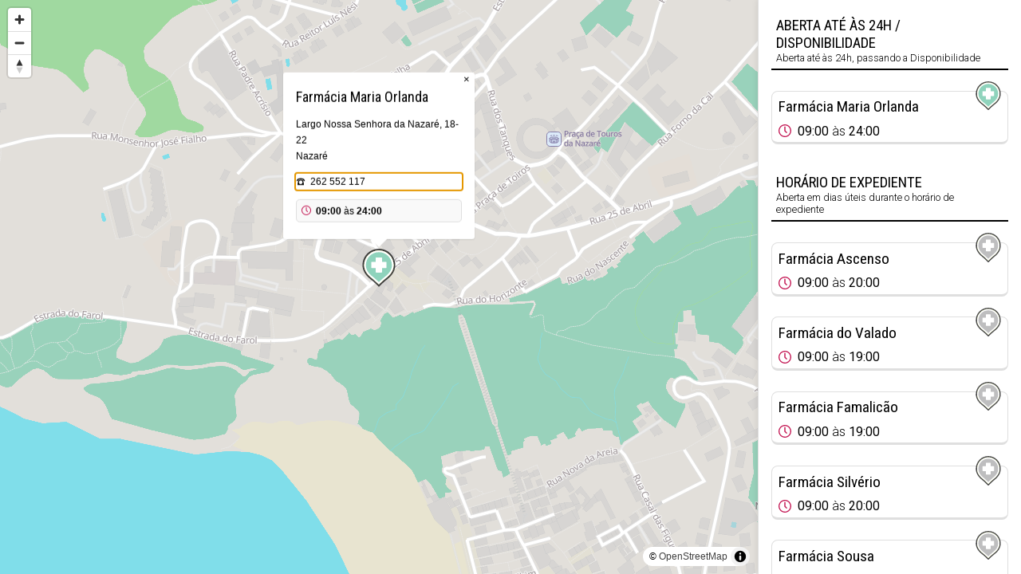

--- FILE ---
content_type: text/html; charset=utf-8
request_url: https://www.farmaciasdeservico.net/mapa/23400
body_size: 18721
content:
<!DOCTYPE html>
<html>
<head>

	
<!-- Global site tag (gtag.js) - Google Analytics -->
<script async src="https://www.googletagmanager.com/gtag/js?id=UA-690798-6"></script>
<script>
  window.dataLayer = window.dataLayer || [];
  function gtag(){dataLayer.push(arguments);}
  gtag('js', new Date());

  gtag('config', 'UA-690798-6');
</script>


<meta http-equiv="Content-Type" content="text/html; charset=utf-8" />
<meta http-equiv="x-ua-compatible" content="ie=edge" />
<meta name="viewport" content="width=device-width, initial-scale=1" />

<meta name="title" content="Farmácias de Serviço ">
			<meta name="description" content="Tenha ao seu dispor, através de um computador ou smartphone, informação precisa das Farmácias de Serviço do concelho onde se encontra. A qualquer hora, em qualquer lugar, com todo o rigor. Farmácias perto de mim, por concelho ou freguesia.">
			<link rel="image_src" href="https://www.farmaciasdeservico.net/imgs/share.png">
			<link rel="canonical" href="https://www.farmaciasdeservico.net/mapa/23400">

<link rel="alternate" type="application/rss+xml" title="Farmácias de Serviço .net" href="https://www.farmaciasdeservico.net/feed" />

<link rel="manifest" href="/app-manifest.json">

<title>Farm&aacute;cias de Servi&ccedil;o </title>

<link rel="apple-touch-startup-image" href="/imgs/splash320x460.png" media="screen and (max-device-width: 320px)" />
<link rel="apple-touch-icon" sizes="57x57" href="/imgs/favicons/icon57.png" />
<link rel="apple-touch-icon" sizes="72x72" href="/imgs/favicons/icon72.png" />
<link rel="apple-touch-icon" sizes="114x114" href="imgs/favicons/icon114.png" />
<link rel="apple-touch-icon" sizes="180x180" href="imgs/favicons/apple-touch-icon.png">
<link rel="icon" type="image/png" sizes="32x32" href="imgs/favicons/favicon-32x32.png">
<link rel="icon" type="image/png" sizes="16x16" href="imgs/favicons/favicon-16x16.png">
<link rel="manifest" href="imgs/favicons/site.webmanifest">
<link rel="mask-icon" href="imgs/favicons/safari-pinned-tab.svg" color="#333333">
<link rel="shortcut icon" href="imgs/favicons/favicon.ico">
<meta name="msapplication-TileColor" content="#ffffff">
<meta name="msapplication-config" content="imgs/favicons/browserconfig.xml">
<meta name="theme-color" content="#ffffff">
<meta name="apple-itunes-app" content="app-id=790290786"/>
<meta name="apple-mobile-web-app-capable" content="yes">

<base href="https://www.farmaciasdeservico.net/">

<script type="text/javascript" src="js/script.js?v=20251222231520" defer></script>


<script async src="https://securepubads.g.doubleclick.net/tag/js/gpt.js"></script>
<script>
  window.googletag = window.googletag || {cmd: []};
  googletag.cmd.push(function() {

	googletag.defineSlot('/1066740/f_leaderboard', [728, 90], 'div-gpt-ad-1587026281414-0').addService(googletag.pubads());
	googletag.defineSlot('/1066740/f_leaderboard_rodape', [728, 90], 'div-gpt-ad-1587026345378-0').addService(googletag.pubads());
	googletag.defineSlot('/1066740/f_mrec', [300, 250], 'div-gpt-ad-1587026052210-0').addService(googletag.pubads());
	googletag.defineSlot('/1066740/f_exclusivo_concelho', [300, 150], 'div-gpt-ad-1587026761471-0').addService(googletag.pubads());
	googletag.defineSlot('/1066740/f_mrec_esq_sticky', [300, 250], 'div-gpt-ad-1591617110577-0').addService(googletag.pubads());
  googletag.defineSlot('/1066740/noticias_desktop_lateral_vertical', [[300, 600], [300, 250], [250, 360],  [200, 446], [240, 400]], 'div-gpt-ad-1724338787967-0').addService(googletag.pubads());
  googletag.defineSlot('/1066740/f_leaderboard_mobile_320x50', [320, 50], 'div-gpt-ad-1752769475490-0').addService(googletag.pubads());


	

    googletag.pubads().enableSingleRequest();
    googletag.pubads().collapseEmptyDivs();
    googletag.enableServices();

  });
</script>


<link href="https://fonts.googleapis.com/css2?family=Roboto+Condensed:wght@300;400;700&family=Roboto:ital,wght@0,300;0,400;0,700;1,300;1,400;1,700&display=swap" rel="stylesheet">
<link rel="stylesheet" type="text/css" href="css/main.css?v=20251222231520" />

<script type="application/ld+json">
					[{"@context":"https:\/\/schema.org","@type":"Organization","name":"Farm\u00e1cias de Servi\u00e7o .net","url":"https:\/\/www.farmaciasdeservico.net\/","logo":"https:\/\/www.farmaciasdeservico.net\/imgs\/icon-512.png","foundingDate":"2006-03-01","foundingLocation":{"@type":"City","name":"Guimar\u00e3es"},"parentOrganization":{"@type":"Organization","name":"1000 Empresas","url":"https:\/\/www.1000empresas.com","foundingDate":"1998-01-01","foundingLocation":{"@type":"City","name":"Guimar\u00e3es"}},"sameAs":["https:\/\/www.facebook.com\/farmaciasdeservico\/","https:\/\/www.instagram.com\/farmaciasdeservico\/","https:\/\/x.com\/farmportugal","https:\/\/www.linkedin.com\/company\/farmacias-de-servico"]},{"@context":"http:\/\/schema.org","@type":"MobileApplication","image":"https:\/\/www.farmaciasdeservico.net\/imgs\/icon-512.png","name":"Farm\u00e1cias de Servi\u00e7o .net","installUrl":"https:\/\/play.google.com\/store\/apps\/details?id=com.milempresas.farmacias&utm_source=website&utm_campaign=desktop","author":{"@type":"Organization","url":"https:\/\/www.farmaciasdeservico.net\/","name":"1000 Empresas"},"operatingSystem":"Android","applicationCategory":"Health & Fitness","offers":{"@type":"Offer","url":"https:\/\/play.google.com\/store\/apps\/details?id=com.milempresas.farmacias&utm_source=website&utm_campaign=desktop","price":0,"priceCurrency":"EUR"}},{"@context":"http:\/\/schema.org","@type":"MobileApplication","image":"https:\/\/www.farmaciasdeservico.net\/imgs\/icon-512.png","name":"Farm\u00e1cias de Servi\u00e7o .net","installUrl":"https:\/\/apps.apple.com\/pt\/app\/farm%C3%A1cias-de-servi%C3%A7o-net\/id790290786?mt=8","author":{"@type":"Organization","url":"https:\/\/www.farmaciasdeservico.net\/","name":"1000 Empresas"},"operatingSystem":"iOS","applicationCategory":"Health & Fitness","offers":{"@type":"Offer","url":"https:\/\/apps.apple.com\/pt\/app\/farm%C3%A1cias-de-servi%C3%A7o-net\/id790290786?mt=8","price":0,"priceCurrency":"EUR"}}]
			</script>


	<link href="mapas/maplibre-gl.5.4.0.css" rel="stylesheet" />
	<script src="mapas/maplibre-gl.5.4.0.js"></script>
	<script src="mapas/pmtiles.4.3.0.js"></script>


	<script type="text/javascript">


		window.map = null;
		window.markers = {}
		window.info = {};
		let markerHeight = 50, markerRadius = 10, linearOffset = 25;
		let popupOffsets = {
			'top': [0, 0],
			'top-left': [0,0],
			'top-right': [0,0],
			'bottom': [0, -markerHeight],
			'bottom-left': [linearOffset, (markerHeight - markerRadius + linearOffset) * -1],
			'bottom-right': [-linearOffset, (markerHeight - markerRadius + linearOffset) * -1],
			'left': [markerRadius, (markerHeight - markerRadius) * -1],
			'right': [-markerRadius, (markerHeight - markerRadius) * -1]
		};

		window.inicializarMapa = function(latc, lonc) {

			const protocol = new pmtiles.Protocol();
			maplibregl.addProtocol("pmtiles", protocol.tile);
		
			// Initialize the map
			map = new maplibregl.Map({
				container: 'mapaArea',
				style: {
    "version": 8,
    "sources": {
        "protomaps": {
            "type": "vector",
            "url": "pmtiles://mapas/tiles/continente.pmtiles"
        }
    },
    "layers": [
        {
            "id": "background",
            "type": "background",
            "paint": {
                "background-color": "#cccccc"
            }
        },
        {
            "id": "earth",
            "type": "fill",
            "filter": [
                "==",
                "$type",
                "Polygon"
            ],
            "source": "protomaps",
            "source-layer": "earth",
            "paint": {
                "fill-color": "#e2dfda"
            }
        },
        {
            "id": "landcover",
            "type": "fill",
            "source": "protomaps",
            "source-layer": "landcover",
            "paint": {
                "fill-color": [
                    "match",
                    [
                        "get",
                        "kind"
                    ],
                    "grassland",
                    "rgba(210, 239, 207, 1)",
                    "barren",
                    "rgba(255, 243, 215, 1)",
                    "urban_area",
                    "rgba(230, 230, 230, 1)",
                    "farmland",
                    "rgba(216, 239, 210, 1)",
                    "glacier",
                    "rgba(255, 255, 255, 1)",
                    "scrub",
                    "rgba(234, 239, 210, 1)",
                    "rgba(196, 231, 210, 1)"
                ],
                "fill-opacity": [
                    "interpolate",
                    [
                        "linear"
                    ],
                    [
                        "zoom"
                    ],
                    5,
                    1,
                    7,
                    0
                ]
            }
        },
        {
            "id": "landuse_park",
            "type": "fill",
            "source": "protomaps",
            "source-layer": "landuse",
            "filter": [
                "in",
                "kind",
                "national_park",
                "park",
                "cemetery",
                "protected_area",
                "nature_reserve",
                "forest",
                "golf_course",
                "wood",
                "nature_reserve",
                "forest",
                "scrub",
                "grassland",
                "grass",
                "military",
                "naval_base",
                "airfield"
            ],
            "paint": {
                "fill-opacity": [
                    "interpolate",
                    [
                        "linear"
                    ],
                    [
                        "zoom"
                    ],
                    6,
                    0,
                    11,
                    1
                ],
                "fill-color": [
                    "case",
                    [
                        "in",
                        [
                            "get",
                            "kind"
                        ],
                        [
                            "literal",
                            [
                                "national_park",
                                "park",
                                "cemetery",
                                "protected_area",
                                "nature_reserve",
                                "forest",
                                "golf_course"
                            ]
                        ]
                    ],
                    "#9cd3b4",
                    [
                        "in",
                        [
                            "get",
                            "kind"
                        ],
                        [
                            "literal",
                            [
                                "wood",
                                "nature_reserve",
                                "forest"
                            ]
                        ]
                    ],
                    "#a0d9a0",
                    [
                        "in",
                        [
                            "get",
                            "kind"
                        ],
                        [
                            "literal",
                            [
                                "scrub",
                                "grassland",
                                "grass"
                            ]
                        ]
                    ],
                    "#99d2bb",
                    [
                        "in",
                        [
                            "get",
                            "kind"
                        ],
                        [
                            "literal",
                            [
                                "glacier"
                            ]
                        ]
                    ],
                    "#e7e7e7",
                    [
                        "in",
                        [
                            "get",
                            "kind"
                        ],
                        [
                            "literal",
                            [
                                "sand"
                            ]
                        ]
                    ],
                    "#e2e0d7",
                    [
                        "in",
                        [
                            "get",
                            "kind"
                        ],
                        [
                            "literal",
                            [
                                "military",
                                "naval_base",
                                "airfield"
                            ]
                        ]
                    ],
                    "#c6dcdc",
                    "#e2dfda"
                ]
            }
        },
        {
            "id": "landuse_urban_green",
            "type": "fill",
            "source": "protomaps",
            "source-layer": "landuse",
            "filter": [
                "in",
                "kind",
                "allotments",
                "village_green",
                "playground"
            ],
            "paint": {
                "fill-color": "#9cd3b4",
                "fill-opacity": 0.7
            }
        },
        {
            "id": "landuse_hospital",
            "type": "fill",
            "source": "protomaps",
            "source-layer": "landuse",
            "filter": [
                "==",
                "kind",
                "hospital"
            ],
            "paint": {
                "fill-color": "#e4dad9"
            }
        },
        {
            "id": "landuse_industrial",
            "type": "fill",
            "source": "protomaps",
            "source-layer": "landuse",
            "filter": [
                "==",
                "kind",
                "industrial"
            ],
            "paint": {
                "fill-color": "#d1dde1"
            }
        },
        {
            "id": "landuse_school",
            "type": "fill",
            "source": "protomaps",
            "source-layer": "landuse",
            "filter": [
                "in",
                "kind",
                "school",
                "university",
                "college"
            ],
            "paint": {
                "fill-color": "#e4ded7"
            }
        },
        {
            "id": "landuse_beach",
            "type": "fill",
            "source": "protomaps",
            "source-layer": "landuse",
            "filter": [
                "in",
                "kind",
                "beach"
            ],
            "paint": {
                "fill-color": "#e8e4d0"
            }
        },
        {
            "id": "landuse_zoo",
            "type": "fill",
            "source": "protomaps",
            "source-layer": "landuse",
            "filter": [
                "in",
                "kind",
                "zoo"
            ],
            "paint": {
                "fill-color": "#c6dcdc"
            }
        },
        {
            "id": "landuse_aerodrome",
            "type": "fill",
            "source": "protomaps",
            "source-layer": "landuse",
            "filter": [
                "in",
                "kind",
                "aerodrome"
            ],
            "paint": {
                "fill-color": "#dadbdf"
            }
        },
        {
            "id": "roads_runway",
            "type": "line",
            "source": "protomaps",
            "source-layer": "roads",
            "filter": [
                "==",
                "kind_detail",
                "runway"
            ],
            "paint": {
                "line-color": "#e9e9ed",
                "line-width": [
                    "interpolate",
                    [
                        "exponential",
                        1.6
                    ],
                    [
                        "zoom"
                    ],
                    10,
                    0,
                    12,
                    4,
                    18,
                    30
                ]
            }
        },
        {
            "id": "roads_taxiway",
            "type": "line",
            "source": "protomaps",
            "source-layer": "roads",
            "minzoom": 13,
            "filter": [
                "==",
                "kind_detail",
                "taxiway"
            ],
            "paint": {
                "line-color": "#e9e9ed",
                "line-width": [
                    "interpolate",
                    [
                        "exponential",
                        1.6
                    ],
                    [
                        "zoom"
                    ],
                    13,
                    0,
                    13.5,
                    1,
                    15,
                    6
                ]
            }
        },
        {
            "id": "landuse_runway",
            "type": "fill",
            "source": "protomaps",
            "source-layer": "landuse",
            "filter": [
                "any",
                [
                    "in",
                    "kind",
                    "runway",
                    "taxiway"
                ]
            ],
            "paint": {
                "fill-color": "#e9e9ed"
            }
        },
        {
            "id": "water",
            "type": "fill",
            "filter": [
                "==",
                "$type",
                "Polygon"
            ],
            "source": "protomaps",
            "source-layer": "water",
            "paint": {
                "fill-color": "#80deea"
            }
        },
        {
            "id": "water_stream",
            "type": "line",
            "source": "protomaps",
            "source-layer": "water",
            "minzoom": 14,
            "filter": [
                "in",
                "kind",
                "stream"
            ],
            "paint": {
                "line-color": "#80deea",
                "line-width": 0.5
            }
        },
        {
            "id": "water_river",
            "type": "line",
            "source": "protomaps",
            "source-layer": "water",
            "minzoom": 9,
            "filter": [
                "in",
                "kind",
                "river"
            ],
            "paint": {
                "line-color": "#80deea",
                "line-width": [
                    "interpolate",
                    [
                        "exponential",
                        1.6
                    ],
                    [
                        "zoom"
                    ],
                    9,
                    0,
                    9.5,
                    1,
                    18,
                    12
                ]
            }
        },
        {
            "id": "landuse_pedestrian",
            "type": "fill",
            "source": "protomaps",
            "source-layer": "landuse",
            "filter": [
                "in",
                "kind",
                "pedestrian",
                "dam"
            ],
            "paint": {
                "fill-color": "#e3e0d4"
            }
        },
        {
            "id": "landuse_pier",
            "type": "fill",
            "source": "protomaps",
            "source-layer": "landuse",
            "filter": [
                "==",
                "kind",
                "pier"
            ],
            "paint": {
                "fill-color": "#e0e0e0"
            }
        },
        {
            "id": "roads_tunnels_other_casing",
            "type": "line",
            "source": "protomaps",
            "source-layer": "roads",
            "filter": [
                "all",
                [
                    "has",
                    "is_tunnel"
                ],
                [
                    "in",
                    "kind",
                    "other",
                    "path"
                ]
            ],
            "paint": {
                "line-color": "#e0e0e0",
                "line-gap-width": [
                    "interpolate",
                    [
                        "exponential",
                        1.6
                    ],
                    [
                        "zoom"
                    ],
                    14,
                    0,
                    20,
                    7
                ]
            }
        },
        {
            "id": "roads_tunnels_minor_casing",
            "type": "line",
            "source": "protomaps",
            "source-layer": "roads",
            "filter": [
                "all",
                [
                    "has",
                    "is_tunnel"
                ],
                [
                    "==",
                    "kind",
                    "minor_road"
                ]
            ],
            "paint": {
                "line-color": "#e0e0e0",
                "line-dasharray": [
                    3,
                    2
                ],
                "line-gap-width": [
                    "interpolate",
                    [
                        "exponential",
                        1.6
                    ],
                    [
                        "zoom"
                    ],
                    11,
                    0,
                    12.5,
                    0.5,
                    15,
                    2,
                    18,
                    11
                ],
                "line-width": [
                    "interpolate",
                    [
                        "exponential",
                        1.6
                    ],
                    [
                        "zoom"
                    ],
                    12,
                    0,
                    12.5,
                    1
                ]
            }
        },
        {
            "id": "roads_tunnels_link_casing",
            "type": "line",
            "source": "protomaps",
            "source-layer": "roads",
            "filter": [
                "all",
                [
                    "has",
                    "is_tunnel"
                ],
                [
                    "has",
                    "is_link"
                ]
            ],
            "paint": {
                "line-color": "#e0e0e0",
                "line-dasharray": [
                    3,
                    2
                ],
                "line-gap-width": [
                    "interpolate",
                    [
                        "exponential",
                        1.6
                    ],
                    [
                        "zoom"
                    ],
                    13,
                    0,
                    13.5,
                    1,
                    18,
                    11
                ],
                "line-width": [
                    "interpolate",
                    [
                        "exponential",
                        1.6
                    ],
                    [
                        "zoom"
                    ],
                    12,
                    0,
                    12.5,
                    1
                ]
            }
        },
        {
            "id": "roads_tunnels_major_casing",
            "type": "line",
            "source": "protomaps",
            "source-layer": "roads",
            "filter": [
                "all",
                [
                    "!has",
                    "is_tunnel"
                ],
                [
                    "!has",
                    "is_bridge"
                ],
                [
                    "==",
                    "kind",
                    "major_road"
                ]
            ],
            "paint": {
                "line-color": "#e0e0e0",
                "line-dasharray": [
                    3,
                    2
                ],
                "line-gap-width": [
                    "interpolate",
                    [
                        "exponential",
                        1.6
                    ],
                    [
                        "zoom"
                    ],
                    7,
                    0,
                    7.5,
                    0.5,
                    18,
                    13
                ],
                "line-width": [
                    "interpolate",
                    [
                        "exponential",
                        1.6
                    ],
                    [
                        "zoom"
                    ],
                    9,
                    0,
                    9.5,
                    1
                ]
            }
        },
        {
            "id": "roads_tunnels_highway_casing",
            "type": "line",
            "source": "protomaps",
            "source-layer": "roads",
            "filter": [
                "all",
                [
                    "!has",
                    "is_tunnel"
                ],
                [
                    "!has",
                    "is_bridge"
                ],
                [
                    "==",
                    "kind",
                    "highway"
                ],
                [
                    "!has",
                    "is_link"
                ]
            ],
            "paint": {
                "line-color": "#e0e0e0",
                "line-dasharray": [
                    6,
                    0.5
                ],
                "line-gap-width": [
                    "interpolate",
                    [
                        "exponential",
                        1.6
                    ],
                    [
                        "zoom"
                    ],
                    3,
                    0,
                    3.5,
                    0.5,
                    18,
                    15
                ],
                "line-width": [
                    "interpolate",
                    [
                        "exponential",
                        1.6
                    ],
                    [
                        "zoom"
                    ],
                    7,
                    0,
                    7.5,
                    1,
                    20,
                    15
                ]
            }
        },
        {
            "id": "roads_tunnels_other",
            "type": "line",
            "source": "protomaps",
            "source-layer": "roads",
            "filter": [
                "all",
                [
                    "has",
                    "is_tunnel"
                ],
                [
                    "in",
                    "kind",
                    "other",
                    "path"
                ]
            ],
            "paint": {
                "line-color": "#d5d5d5",
                "line-dasharray": [
                    4.5,
                    0.5
                ],
                "line-width": [
                    "interpolate",
                    [
                        "exponential",
                        1.6
                    ],
                    [
                        "zoom"
                    ],
                    14,
                    0,
                    20,
                    7
                ]
            }
        },
        {
            "id": "roads_tunnels_minor",
            "type": "line",
            "source": "protomaps",
            "source-layer": "roads",
            "filter": [
                "all",
                [
                    "has",
                    "is_tunnel"
                ],
                [
                    "==",
                    "kind",
                    "minor_road"
                ]
            ],
            "paint": {
                "line-color": "#d5d5d5",
                "line-width": [
                    "interpolate",
                    [
                        "exponential",
                        1.6
                    ],
                    [
                        "zoom"
                    ],
                    11,
                    0,
                    12.5,
                    0.5,
                    15,
                    2,
                    18,
                    11
                ]
            }
        },
        {
            "id": "roads_tunnels_link",
            "type": "line",
            "source": "protomaps",
            "source-layer": "roads",
            "filter": [
                "all",
                [
                    "has",
                    "is_tunnel"
                ],
                [
                    "has",
                    "is_link"
                ]
            ],
            "paint": {
                "line-color": "#d5d5d5",
                "line-width": [
                    "interpolate",
                    [
                        "exponential",
                        1.6
                    ],
                    [
                        "zoom"
                    ],
                    13,
                    0,
                    13.5,
                    1,
                    18,
                    11
                ]
            }
        },
        {
            "id": "roads_tunnels_major",
            "type": "line",
            "source": "protomaps",
            "source-layer": "roads",
            "filter": [
                "all",
                [
                    "has",
                    "is_tunnel"
                ],
                [
                    "==",
                    "kind",
                    "major_road"
                ]
            ],
            "paint": {
                "line-color": "#d5d5d5",
                "line-width": [
                    "interpolate",
                    [
                        "exponential",
                        1.6
                    ],
                    [
                        "zoom"
                    ],
                    6,
                    0,
                    12,
                    1.6,
                    15,
                    3,
                    18,
                    13
                ]
            }
        },
        {
            "id": "roads_tunnels_highway",
            "type": "line",
            "source": "protomaps",
            "source-layer": "roads",
            "filter": [
                "all",
                [
                    "has",
                    "is_tunnel"
                ],
                [
                    "==",
                    [
                        "get",
                        "kind"
                    ],
                    "highway"
                ],
                [
                    "!",
                    [
                        "has",
                        "is_link"
                    ]
                ]
            ],
            "paint": {
                "line-color": "#d5d5d5",
                "line-width": [
                    "interpolate",
                    [
                        "exponential",
                        1.6
                    ],
                    [
                        "zoom"
                    ],
                    3,
                    0,
                    6,
                    1.1,
                    12,
                    1.6,
                    15,
                    5,
                    18,
                    15
                ]
            }
        },
        {
            "id": "buildings",
            "type": "fill",
            "source": "protomaps",
            "source-layer": "buildings",
            "filter": [
                "in",
                "kind",
                "building",
                "building_part"
            ],
            "paint": {
                "fill-color": "#cccccc",
                "fill-opacity": 0.5
            }
        },
        {
            "id": "roads_pier",
            "type": "line",
            "source": "protomaps",
            "source-layer": "roads",
            "filter": [
                "==",
                "kind_detail",
                "pier"
            ],
            "paint": {
                "line-color": "#e0e0e0",
                "line-width": [
                    "interpolate",
                    [
                        "exponential",
                        1.6
                    ],
                    [
                        "zoom"
                    ],
                    12,
                    0,
                    12.5,
                    0.5,
                    20,
                    16
                ]
            }
        },
        {
            "id": "roads_minor_service_casing",
            "type": "line",
            "source": "protomaps",
            "source-layer": "roads",
            "minzoom": 13,
            "filter": [
                "all",
                [
                    "!has",
                    "is_tunnel"
                ],
                [
                    "!has",
                    "is_bridge"
                ],
                [
                    "==",
                    "kind",
                    "minor_road"
                ],
                [
                    "==",
                    "kind_detail",
                    "service"
                ]
            ],
            "paint": {
                "line-color": "#e0e0e0",
                "line-gap-width": [
                    "interpolate",
                    [
                        "exponential",
                        1.6
                    ],
                    [
                        "zoom"
                    ],
                    13,
                    0,
                    18,
                    8
                ],
                "line-width": [
                    "interpolate",
                    [
                        "exponential",
                        1.6
                    ],
                    [
                        "zoom"
                    ],
                    13,
                    0,
                    13.5,
                    0.8
                ]
            }
        },
        {
            "id": "roads_minor_casing",
            "type": "line",
            "source": "protomaps",
            "source-layer": "roads",
            "filter": [
                "all",
                [
                    "!has",
                    "is_tunnel"
                ],
                [
                    "!has",
                    "is_bridge"
                ],
                [
                    "==",
                    "kind",
                    "minor_road"
                ],
                [
                    "!=",
                    "kind_detail",
                    "service"
                ]
            ],
            "paint": {
                "line-color": "#e0e0e0",
                "line-gap-width": [
                    "interpolate",
                    [
                        "exponential",
                        1.6
                    ],
                    [
                        "zoom"
                    ],
                    11,
                    0,
                    12.5,
                    0.5,
                    15,
                    2,
                    18,
                    11
                ],
                "line-width": [
                    "interpolate",
                    [
                        "exponential",
                        1.6
                    ],
                    [
                        "zoom"
                    ],
                    12,
                    0,
                    12.5,
                    1
                ]
            }
        },
        {
            "id": "roads_link_casing",
            "type": "line",
            "source": "protomaps",
            "source-layer": "roads",
            "minzoom": 13,
            "filter": [
                "has",
                "is_link"
            ],
            "paint": {
                "line-color": "#e0e0e0",
                "line-gap-width": [
                    "interpolate",
                    [
                        "exponential",
                        1.6
                    ],
                    [
                        "zoom"
                    ],
                    13,
                    0,
                    13.5,
                    1,
                    18,
                    11
                ],
                "line-width": [
                    "interpolate",
                    [
                        "exponential",
                        1.6
                    ],
                    [
                        "zoom"
                    ],
                    13,
                    0,
                    13.5,
                    1.5
                ]
            }
        },
        {
            "id": "roads_major_casing_late",
            "type": "line",
            "source": "protomaps",
            "source-layer": "roads",
            "minzoom": 12,
            "filter": [
                "all",
                [
                    "!has",
                    "is_tunnel"
                ],
                [
                    "!has",
                    "is_bridge"
                ],
                [
                    "==",
                    "kind",
                    "major_road"
                ]
            ],
            "paint": {
                "line-color": "#e0e0e0",
                "line-gap-width": [
                    "interpolate",
                    [
                        "exponential",
                        1.6
                    ],
                    [
                        "zoom"
                    ],
                    6,
                    0,
                    12,
                    1.6,
                    15,
                    3,
                    18,
                    13
                ],
                "line-width": [
                    "interpolate",
                    [
                        "exponential",
                        1.6
                    ],
                    [
                        "zoom"
                    ],
                    9,
                    0,
                    9.5,
                    1
                ]
            }
        },
        {
            "id": "roads_highway_casing_late",
            "type": "line",
            "source": "protomaps",
            "source-layer": "roads",
            "minzoom": 12,
            "filter": [
                "all",
                [
                    "!has",
                    "is_tunnel"
                ],
                [
                    "!has",
                    "is_bridge"
                ],
                [
                    "==",
                    "kind",
                    "highway"
                ],
                [
                    "!has",
                    "is_link"
                ]
            ],
            "paint": {
                "line-color": "#e0e0e0",
                "line-gap-width": [
                    "interpolate",
                    [
                        "exponential",
                        1.6
                    ],
                    [
                        "zoom"
                    ],
                    3,
                    0,
                    3.5,
                    0.5,
                    18,
                    15
                ],
                "line-width": [
                    "interpolate",
                    [
                        "exponential",
                        1.6
                    ],
                    [
                        "zoom"
                    ],
                    7,
                    0,
                    7.5,
                    1,
                    20,
                    15
                ]
            }
        },
        {
            "id": "roads_other",
            "type": "line",
            "source": "protomaps",
            "source-layer": "roads",
            "filter": [
                "all",
                [
                    "!has",
                    "is_tunnel"
                ],
                [
                    "!has",
                    "is_bridge"
                ],
                [
                    "in",
                    "kind",
                    "other",
                    "path"
                ],
                [
                    "!=",
                    "kind_detail",
                    "pier"
                ]
            ],
            "paint": {
                "line-color": "#ebebeb",
                "line-dasharray": [
                    3,
                    1
                ],
                "line-width": [
                    "interpolate",
                    [
                        "exponential",
                        1.6
                    ],
                    [
                        "zoom"
                    ],
                    14,
                    0,
                    20,
                    7
                ]
            }
        },
        {
            "id": "roads_link",
            "type": "line",
            "source": "protomaps",
            "source-layer": "roads",
            "filter": [
                "has",
                "is_link"
            ],
            "paint": {
                "line-color": "#ffffff",
                "line-width": [
                    "interpolate",
                    [
                        "exponential",
                        1.6
                    ],
                    [
                        "zoom"
                    ],
                    13,
                    0,
                    13.5,
                    1,
                    18,
                    11
                ]
            }
        },
        {
            "id": "roads_minor_service",
            "type": "line",
            "source": "protomaps",
            "source-layer": "roads",
            "filter": [
                "all",
                [
                    "!has",
                    "is_tunnel"
                ],
                [
                    "!has",
                    "is_bridge"
                ],
                [
                    "==",
                    "kind",
                    "minor_road"
                ],
                [
                    "==",
                    "kind_detail",
                    "service"
                ]
            ],
            "paint": {
                "line-color": "#ebebeb",
                "line-width": [
                    "interpolate",
                    [
                        "exponential",
                        1.6
                    ],
                    [
                        "zoom"
                    ],
                    13,
                    0,
                    18,
                    8
                ]
            }
        },
        {
            "id": "roads_minor",
            "type": "line",
            "source": "protomaps",
            "source-layer": "roads",
            "filter": [
                "all",
                [
                    "!has",
                    "is_tunnel"
                ],
                [
                    "!has",
                    "is_bridge"
                ],
                [
                    "==",
                    "kind",
                    "minor_road"
                ],
                [
                    "!=",
                    "kind_detail",
                    "service"
                ]
            ],
            "paint": {
                "line-color": [
                    "interpolate",
                    [
                        "exponential",
                        1.6
                    ],
                    [
                        "zoom"
                    ],
                    11,
                    "#ebebeb",
                    16,
                    "#ffffff"
                ],
                "line-width": [
                    "interpolate",
                    [
                        "exponential",
                        1.6
                    ],
                    [
                        "zoom"
                    ],
                    11,
                    0,
                    12.5,
                    0.5,
                    15,
                    2,
                    18,
                    11
                ]
            }
        },
        {
            "id": "roads_major_casing_early",
            "type": "line",
            "source": "protomaps",
            "source-layer": "roads",
            "maxzoom": 12,
            "filter": [
                "all",
                [
                    "!has",
                    "is_tunnel"
                ],
                [
                    "!has",
                    "is_bridge"
                ],
                [
                    "==",
                    "kind",
                    "major_road"
                ]
            ],
            "paint": {
                "line-color": "#e0e0e0",
                "line-gap-width": [
                    "interpolate",
                    [
                        "exponential",
                        1.6
                    ],
                    [
                        "zoom"
                    ],
                    7,
                    0,
                    7.5,
                    0.5,
                    18,
                    13
                ],
                "line-width": [
                    "interpolate",
                    [
                        "exponential",
                        1.6
                    ],
                    [
                        "zoom"
                    ],
                    9,
                    0,
                    9.5,
                    1
                ]
            }
        },
        {
            "id": "roads_major",
            "type": "line",
            "source": "protomaps",
            "source-layer": "roads",
            "filter": [
                "all",
                [
                    "!has",
                    "is_tunnel"
                ],
                [
                    "!has",
                    "is_bridge"
                ],
                [
                    "==",
                    "kind",
                    "major_road"
                ]
            ],
            "paint": {
                "line-color": "#ffffff",
                "line-width": [
                    "interpolate",
                    [
                        "exponential",
                        1.6
                    ],
                    [
                        "zoom"
                    ],
                    6,
                    0,
                    12,
                    1.6,
                    15,
                    3,
                    18,
                    13
                ]
            }
        },
        {
            "id": "roads_highway_casing_early",
            "type": "line",
            "source": "protomaps",
            "source-layer": "roads",
            "maxzoom": 12,
            "filter": [
                "all",
                [
                    "!has",
                    "is_tunnel"
                ],
                [
                    "!has",
                    "is_bridge"
                ],
                [
                    "==",
                    "kind",
                    "highway"
                ],
                [
                    "!has",
                    "is_link"
                ]
            ],
            "paint": {
                "line-color": "#e0e0e0",
                "line-gap-width": [
                    "interpolate",
                    [
                        "exponential",
                        1.6
                    ],
                    [
                        "zoom"
                    ],
                    3,
                    0,
                    3.5,
                    0.5,
                    18,
                    15
                ],
                "line-width": [
                    "interpolate",
                    [
                        "exponential",
                        1.6
                    ],
                    [
                        "zoom"
                    ],
                    7,
                    0,
                    7.5,
                    1
                ]
            }
        },
        {
            "id": "roads_highway",
            "type": "line",
            "source": "protomaps",
            "source-layer": "roads",
            "filter": [
                "all",
                [
                    "!has",
                    "is_tunnel"
                ],
                [
                    "!has",
                    "is_bridge"
                ],
                [
                    "==",
                    "kind",
                    "highway"
                ],
                [
                    "!has",
                    "is_link"
                ]
            ],
            "paint": {
                "line-color": "#ffffff",
                "line-width": [
                    "interpolate",
                    [
                        "exponential",
                        1.6
                    ],
                    [
                        "zoom"
                    ],
                    3,
                    0,
                    6,
                    1.1,
                    12,
                    1.6,
                    15,
                    5,
                    18,
                    15
                ]
            }
        },
        {
            "id": "roads_rail",
            "type": "line",
            "source": "protomaps",
            "source-layer": "roads",
            "filter": [
                "==",
                "kind",
                "rail"
            ],
            "paint": {
                "line-dasharray": [
                    0.3,
                    0.75
                ],
                "line-opacity": 0.5,
                "line-color": "#a7b1b3",
                "line-width": [
                    "interpolate",
                    [
                        "exponential",
                        1.6
                    ],
                    [
                        "zoom"
                    ],
                    3,
                    0,
                    6,
                    0.15,
                    18,
                    9
                ]
            }
        },
        {
            "id": "boundaries_country",
            "type": "line",
            "source": "protomaps",
            "source-layer": "boundaries",
            "filter": [
                "<=",
                "kind_detail",
                2
            ],
            "paint": {
                "line-color": "#adadad",
                "line-width": 0.7,
                "line-dasharray": [
                    "step",
                    [
                        "zoom"
                    ],
                    [
                        "literal",
                        [
                            2
                        ]
                    ],
                    4,
                    [
                        "literal",
                        [
                            2,
                            1
                        ]
                    ]
                ]
            }
        },
        {
            "id": "boundaries",
            "type": "line",
            "source": "protomaps",
            "source-layer": "boundaries",
            "filter": [
                ">",
                "kind_detail",
                2
            ],
            "paint": {
                "line-color": "#adadad",
                "line-width": 0.4,
                "line-dasharray": [
                    "step",
                    [
                        "zoom"
                    ],
                    [
                        "literal",
                        [
                            2
                        ]
                    ],
                    4,
                    [
                        "literal",
                        [
                            2,
                            1
                        ]
                    ]
                ]
            }
        },
        {
            "id": "roads_bridges_other_casing",
            "type": "line",
            "source": "protomaps",
            "source-layer": "roads",
            "minzoom": 12,
            "filter": [
                "all",
                [
                    "has",
                    "is_bridge"
                ],
                [
                    "in",
                    "kind",
                    "other",
                    "path"
                ]
            ],
            "paint": {
                "line-color": "#e0e0e0",
                "line-gap-width": [
                    "interpolate",
                    [
                        "exponential",
                        1.6
                    ],
                    [
                        "zoom"
                    ],
                    14,
                    0,
                    20,
                    7
                ]
            }
        },
        {
            "id": "roads_bridges_link_casing",
            "type": "line",
            "source": "protomaps",
            "source-layer": "roads",
            "minzoom": 12,
            "filter": [
                "all",
                [
                    "has",
                    "is_bridge"
                ],
                [
                    "has",
                    "is_link"
                ]
            ],
            "paint": {
                "line-color": "#e0e0e0",
                "line-gap-width": [
                    "interpolate",
                    [
                        "exponential",
                        1.6
                    ],
                    [
                        "zoom"
                    ],
                    13,
                    0,
                    13.5,
                    1,
                    18,
                    11
                ],
                "line-width": [
                    "interpolate",
                    [
                        "exponential",
                        1.6
                    ],
                    [
                        "zoom"
                    ],
                    12,
                    0,
                    12.5,
                    1.5
                ]
            }
        },
        {
            "id": "roads_bridges_minor_casing",
            "type": "line",
            "source": "protomaps",
            "source-layer": "roads",
            "minzoom": 12,
            "filter": [
                "all",
                [
                    "has",
                    "is_bridge"
                ],
                [
                    "==",
                    "kind",
                    "minor_road"
                ]
            ],
            "paint": {
                "line-color": "#e0e0e0",
                "line-gap-width": [
                    "interpolate",
                    [
                        "exponential",
                        1.6
                    ],
                    [
                        "zoom"
                    ],
                    11,
                    0,
                    12.5,
                    0.5,
                    15,
                    2,
                    18,
                    11
                ],
                "line-width": [
                    "interpolate",
                    [
                        "exponential",
                        1.6
                    ],
                    [
                        "zoom"
                    ],
                    13,
                    0,
                    13.5,
                    0.8
                ]
            }
        },
        {
            "id": "roads_bridges_major_casing",
            "type": "line",
            "source": "protomaps",
            "source-layer": "roads",
            "minzoom": 12,
            "filter": [
                "all",
                [
                    "has",
                    "is_bridge"
                ],
                [
                    "==",
                    "kind",
                    "major_road"
                ]
            ],
            "paint": {
                "line-color": "#e0e0e0",
                "line-gap-width": [
                    "interpolate",
                    [
                        "exponential",
                        1.6
                    ],
                    [
                        "zoom"
                    ],
                    7,
                    0,
                    7.5,
                    0.5,
                    18,
                    10
                ],
                "line-width": [
                    "interpolate",
                    [
                        "exponential",
                        1.6
                    ],
                    [
                        "zoom"
                    ],
                    9,
                    0,
                    9.5,
                    1.5
                ]
            }
        },
        {
            "id": "roads_bridges_other",
            "type": "line",
            "source": "protomaps",
            "source-layer": "roads",
            "minzoom": 12,
            "filter": [
                "all",
                [
                    "has",
                    "is_bridge"
                ],
                [
                    "in",
                    "kind",
                    "other",
                    "path"
                ]
            ],
            "paint": {
                "line-color": "#ebebeb",
                "line-dasharray": [
                    2,
                    1
                ],
                "line-width": [
                    "interpolate",
                    [
                        "exponential",
                        1.6
                    ],
                    [
                        "zoom"
                    ],
                    14,
                    0,
                    20,
                    7
                ]
            }
        },
        {
            "id": "roads_bridges_minor",
            "type": "line",
            "source": "protomaps",
            "source-layer": "roads",
            "minzoom": 12,
            "filter": [
                "all",
                [
                    "has",
                    "is_bridge"
                ],
                [
                    "==",
                    "kind",
                    "minor_road"
                ]
            ],
            "paint": {
                "line-color": "#ffffff",
                "line-width": [
                    "interpolate",
                    [
                        "exponential",
                        1.6
                    ],
                    [
                        "zoom"
                    ],
                    11,
                    0,
                    12.5,
                    0.5,
                    15,
                    2,
                    18,
                    11
                ]
            }
        },
        {
            "id": "roads_bridges_link",
            "type": "line",
            "source": "protomaps",
            "source-layer": "roads",
            "minzoom": 12,
            "filter": [
                "all",
                [
                    "has",
                    "is_bridge"
                ],
                [
                    "has",
                    "is_link"
                ]
            ],
            "paint": {
                "line-color": "#ffffff",
                "line-width": [
                    "interpolate",
                    [
                        "exponential",
                        1.6
                    ],
                    [
                        "zoom"
                    ],
                    13,
                    0,
                    13.5,
                    1,
                    18,
                    11
                ]
            }
        },
        {
            "id": "roads_bridges_major",
            "type": "line",
            "source": "protomaps",
            "source-layer": "roads",
            "minzoom": 12,
            "filter": [
                "all",
                [
                    "has",
                    "is_bridge"
                ],
                [
                    "==",
                    "kind",
                    "major_road"
                ]
            ],
            "paint": {
                "line-color": "#f5f5f5",
                "line-width": [
                    "interpolate",
                    [
                        "exponential",
                        1.6
                    ],
                    [
                        "zoom"
                    ],
                    6,
                    0,
                    12,
                    1.6,
                    15,
                    3,
                    18,
                    13
                ]
            }
        },
        {
            "id": "roads_bridges_highway_casing",
            "type": "line",
            "source": "protomaps",
            "source-layer": "roads",
            "minzoom": 12,
            "filter": [
                "all",
                [
                    "has",
                    "is_bridge"
                ],
                [
                    "==",
                    "kind",
                    "highway"
                ],
                [
                    "!has",
                    "is_link"
                ]
            ],
            "paint": {
                "line-color": "#e0e0e0",
                "line-gap-width": [
                    "interpolate",
                    [
                        "exponential",
                        1.6
                    ],
                    [
                        "zoom"
                    ],
                    3,
                    0,
                    3.5,
                    0.5,
                    18,
                    15
                ],
                "line-width": [
                    "interpolate",
                    [
                        "exponential",
                        1.6
                    ],
                    [
                        "zoom"
                    ],
                    7,
                    0,
                    7.5,
                    1,
                    20,
                    15
                ]
            }
        },
        {
            "id": "roads_bridges_highway",
            "type": "line",
            "source": "protomaps",
            "source-layer": "roads",
            "filter": [
                "all",
                [
                    "has",
                    "is_bridge"
                ],
                [
                    "==",
                    "kind",
                    "highway"
                ],
                [
                    "!has",
                    "is_link"
                ]
            ],
            "paint": {
                "line-color": "#ffffff",
                "line-width": [
                    "interpolate",
                    [
                        "exponential",
                        1.6
                    ],
                    [
                        "zoom"
                    ],
                    3,
                    0,
                    6,
                    1.1,
                    12,
                    1.6,
                    15,
                    5,
                    18,
                    15
                ]
            }
        },
        {
            "id": "address_label",
            "type": "symbol",
            "source": "protomaps",
            "source-layer": "buildings",
            "minzoom": 18,
            "filter": [
                "==",
                "kind",
                "address"
            ],
            "layout": {
                "symbol-placement": "point",
                "text-font": [
                    "Noto Sans Italic"
                ],
                "text-field": [
                    "get",
                    "addr_housenumber"
                ],
                "text-size": 12
            },
            "paint": {
                "text-color": "#91888b",
                "text-halo-color": "#ffffff",
                "text-halo-width": 1
            }
        },
        {
            "id": "water_waterway_label",
            "type": "symbol",
            "source": "protomaps",
            "source-layer": "water",
            "minzoom": 13,
            "filter": [
                "in",
                "kind",
                "river",
                "stream"
            ],
            "layout": {
                "symbol-placement": "line",
                "text-font": [
                    "Noto Sans Italic"
                ],
                "text-field": [
                    "case",
                    [
                        "all",
                        [
                            "any",
                            [
                                "has",
                                "name"
                            ],
                            [
                                "has",
                                "pgf:name"
                            ]
                        ],
                        [
                            "!",
                            [
                                "any",
                                [
                                    "has",
                                    "name2"
                                ],
                                [
                                    "has",
                                    "pgf:name2"
                                ]
                            ]
                        ],
                        [
                            "!",
                            [
                                "any",
                                [
                                    "has",
                                    "name3"
                                ],
                                [
                                    "has",
                                    "pgf:name3"
                                ]
                            ]
                        ]
                    ],
                    [
                        "case",
                        [
                            "has",
                            "script"
                        ],
                        [
                            "case",
                            [
                                "any",
                                [
                                    "is-supported-script",
                                    [
                                        "get",
                                        "name"
                                    ]
                                ],
                                [
                                    "has",
                                    "pgf:name"
                                ]
                            ],
                            [
                                "format",
                                [
                                    "coalesce",
                                    [
                                        "get",
                                        "name:pt"
                                    ],
                                    [
                                        "get",
                                        "name:en"
                                    ]
                                ],
                                {},
                                "\n",
                                {},
                                [
                                    "case",
                                    [
                                        "all",
                                        [
                                            "!",
                                            [
                                                "has",
                                                "name:pt"
                                            ]
                                        ],
                                        [
                                            "has",
                                            "name:en"
                                        ],
                                        [
                                            "!",
                                            [
                                                "has",
                                                "script"
                                            ]
                                        ]
                                    ],
                                    "",
                                    [
                                        "coalesce",
                                        [
                                            "get",
                                            "pgf:name"
                                        ],
                                        [
                                            "get",
                                            "name"
                                        ]
                                    ]
                                ],
                                {
                                    "text-font": [
                                        "case",
                                        [
                                            "==",
                                            [
                                                "get",
                                                "script"
                                            ],
                                            "Devanagari"
                                        ],
                                        [
                                            "literal",
                                            [
                                                "Noto Sans Devanagari Regular v1"
                                            ]
                                        ],
                                        [
                                            "literal",
                                            [
                                                "Noto Sans Regular"
                                            ]
                                        ]
                                    ]
                                }
                            ],
                            [
                                "get",
                                "name:en"
                            ]
                        ],
                        [
                            "format",
                            [
                                "coalesce",
                                [
                                    "get",
                                    "name:pt"
                                ],
                                [
                                    "get",
                                    "pgf:name"
                                ],
                                [
                                    "get",
                                    "name"
                                ]
                            ],
                            {}
                        ]
                    ],
                    [
                        "all",
                        [
                            "any",
                            [
                                "has",
                                "name"
                            ],
                            [
                                "has",
                                "pgf:name"
                            ]
                        ],
                        [
                            "any",
                            [
                                "has",
                                "name2"
                            ],
                            [
                                "has",
                                "pgf:name2"
                            ]
                        ],
                        [
                            "!",
                            [
                                "any",
                                [
                                    "has",
                                    "name3"
                                ],
                                [
                                    "has",
                                    "pgf:name3"
                                ]
                            ]
                        ]
                    ],
                    [
                        "case",
                        [
                            "all",
                            [
                                "has",
                                "script"
                            ],
                            [
                                "has",
                                "script2"
                            ]
                        ],
                        [
                            "format",
                            [
                                "get",
                                "name:pt"
                            ],
                            {},
                            "\n",
                            {},
                            [
                                "coalesce",
                                [
                                    "get",
                                    "pgf:name"
                                ],
                                [
                                    "get",
                                    "name"
                                ]
                            ],
                            {
                                "text-font": [
                                    "case",
                                    [
                                        "==",
                                        [
                                            "get",
                                            "script"
                                        ],
                                        "Devanagari"
                                    ],
                                    [
                                        "literal",
                                        [
                                            "Noto Sans Devanagari Regular v1"
                                        ]
                                    ],
                                    [
                                        "literal",
                                        [
                                            "Noto Sans Regular"
                                        ]
                                    ]
                                ]
                            },
                            "\n",
                            {},
                            [
                                "coalesce",
                                [
                                    "get",
                                    "pgf:name2"
                                ],
                                [
                                    "get",
                                    "name2"
                                ]
                            ],
                            {
                                "text-font": [
                                    "case",
                                    [
                                        "==",
                                        [
                                            "get",
                                            "script2"
                                        ],
                                        "Devanagari"
                                    ],
                                    [
                                        "literal",
                                        [
                                            "Noto Sans Devanagari Regular v1"
                                        ]
                                    ],
                                    [
                                        "literal",
                                        [
                                            "Noto Sans Regular"
                                        ]
                                    ]
                                ]
                            }
                        ],
                        [
                            "case",
                            [
                                "has",
                                "script2"
                            ],
                            [
                                "format",
                                [
                                    "coalesce",
                                    [
                                        "get",
                                        "name:pt"
                                    ],
                                    [
                                        "get",
                                        "pgf:name"
                                    ],
                                    [
                                        "get",
                                        "name"
                                    ]
                                ],
                                {},
                                "\n",
                                {},
                                [
                                    "coalesce",
                                    [
                                        "get",
                                        "pgf:name2"
                                    ],
                                    [
                                        "get",
                                        "name2"
                                    ]
                                ],
                                {
                                    "text-font": [
                                        "case",
                                        [
                                            "==",
                                            [
                                                "get",
                                                "script2"
                                            ],
                                            "Devanagari"
                                        ],
                                        [
                                            "literal",
                                            [
                                                "Noto Sans Devanagari Regular v1"
                                            ]
                                        ],
                                        [
                                            "literal",
                                            [
                                                "Noto Sans Regular"
                                            ]
                                        ]
                                    ]
                                }
                            ],
                            [
                                "format",
                                [
                                    "coalesce",
                                    [
                                        "get",
                                        "name:pt"
                                    ],
                                    [
                                        "get",
                                        "pgf:name2"
                                    ],
                                    [
                                        "get",
                                        "name2"
                                    ]
                                ],
                                {},
                                "\n",
                                {},
                                [
                                    "coalesce",
                                    [
                                        "get",
                                        "pgf:name"
                                    ],
                                    [
                                        "get",
                                        "name"
                                    ]
                                ],
                                {
                                    "text-font": [
                                        "case",
                                        [
                                            "==",
                                            [
                                                "get",
                                                "script"
                                            ],
                                            "Devanagari"
                                        ],
                                        [
                                            "literal",
                                            [
                                                "Noto Sans Devanagari Regular v1"
                                            ]
                                        ],
                                        [
                                            "literal",
                                            [
                                                "Noto Sans Regular"
                                            ]
                                        ]
                                    ]
                                }
                            ]
                        ]
                    ],
                    [
                        "case",
                        [
                            "all",
                            [
                                "has",
                                "script"
                            ],
                            [
                                "has",
                                "script2"
                            ],
                            [
                                "has",
                                "script3"
                            ]
                        ],
                        [
                            "format",
                            [
                                "get",
                                "name:pt"
                            ],
                            {},
                            "\n",
                            {},
                            [
                                "coalesce",
                                [
                                    "get",
                                    "pgf:name"
                                ],
                                [
                                    "get",
                                    "name"
                                ]
                            ],
                            {
                                "text-font": [
                                    "case",
                                    [
                                        "==",
                                        [
                                            "get",
                                            "script"
                                        ],
                                        "Devanagari"
                                    ],
                                    [
                                        "literal",
                                        [
                                            "Noto Sans Devanagari Regular v1"
                                        ]
                                    ],
                                    [
                                        "literal",
                                        [
                                            "Noto Sans Regular"
                                        ]
                                    ]
                                ]
                            },
                            "\n",
                            {},
                            [
                                "coalesce",
                                [
                                    "get",
                                    "pgf:name2"
                                ],
                                [
                                    "get",
                                    "name2"
                                ]
                            ],
                            {
                                "text-font": [
                                    "case",
                                    [
                                        "==",
                                        [
                                            "get",
                                            "script2"
                                        ],
                                        "Devanagari"
                                    ],
                                    [
                                        "literal",
                                        [
                                            "Noto Sans Devanagari Regular v1"
                                        ]
                                    ],
                                    [
                                        "literal",
                                        [
                                            "Noto Sans Regular"
                                        ]
                                    ]
                                ]
                            },
                            "\n",
                            {},
                            [
                                "coalesce",
                                [
                                    "get",
                                    "pgf:name3"
                                ],
                                [
                                    "get",
                                    "name3"
                                ]
                            ],
                            {
                                "text-font": [
                                    "case",
                                    [
                                        "==",
                                        [
                                            "get",
                                            "script3"
                                        ],
                                        "Devanagari"
                                    ],
                                    [
                                        "literal",
                                        [
                                            "Noto Sans Devanagari Regular v1"
                                        ]
                                    ],
                                    [
                                        "literal",
                                        [
                                            "Noto Sans Regular"
                                        ]
                                    ]
                                ]
                            }
                        ],
                        [
                            "case",
                            [
                                "!",
                                [
                                    "has",
                                    "script"
                                ]
                            ],
                            [
                                "format",
                                [
                                    "coalesce",
                                    [
                                        "get",
                                        "name:pt"
                                    ],
                                    [
                                        "get",
                                        "pgf:name"
                                    ],
                                    [
                                        "get",
                                        "name"
                                    ]
                                ],
                                {},
                                "\n",
                                {},
                                [
                                    "coalesce",
                                    [
                                        "get",
                                        "pgf:name2"
                                    ],
                                    [
                                        "get",
                                        "name2"
                                    ]
                                ],
                                {
                                    "text-font": [
                                        "case",
                                        [
                                            "==",
                                            [
                                                "get",
                                                "script2"
                                            ],
                                            "Devanagari"
                                        ],
                                        [
                                            "literal",
                                            [
                                                "Noto Sans Devanagari Regular v1"
                                            ]
                                        ],
                                        [
                                            "literal",
                                            [
                                                "Noto Sans Regular"
                                            ]
                                        ]
                                    ]
                                },
                                "\n",
                                {},
                                [
                                    "coalesce",
                                    [
                                        "get",
                                        "pgf:name3"
                                    ],
                                    [
                                        "get",
                                        "name3"
                                    ]
                                ],
                                {
                                    "text-font": [
                                        "case",
                                        [
                                            "==",
                                            [
                                                "get",
                                                "script3"
                                            ],
                                            "Devanagari"
                                        ],
                                        [
                                            "literal",
                                            [
                                                "Noto Sans Devanagari Regular v1"
                                            ]
                                        ],
                                        [
                                            "literal",
                                            [
                                                "Noto Sans Regular"
                                            ]
                                        ]
                                    ]
                                }
                            ],
                            [
                                "!",
                                [
                                    "has",
                                    "script2"
                                ]
                            ],
                            [
                                "format",
                                [
                                    "coalesce",
                                    [
                                        "get",
                                        "name:pt"
                                    ],
                                    [
                                        "get",
                                        "pgf:name2"
                                    ],
                                    [
                                        "get",
                                        "name2"
                                    ]
                                ],
                                {},
                                "\n",
                                {},
                                [
                                    "coalesce",
                                    [
                                        "get",
                                        "pgf:name"
                                    ],
                                    [
                                        "get",
                                        "name"
                                    ]
                                ],
                                {
                                    "text-font": [
                                        "case",
                                        [
                                            "==",
                                            [
                                                "get",
                                                "script"
                                            ],
                                            "Devanagari"
                                        ],
                                        [
                                            "literal",
                                            [
                                                "Noto Sans Devanagari Regular v1"
                                            ]
                                        ],
                                        [
                                            "literal",
                                            [
                                                "Noto Sans Regular"
                                            ]
                                        ]
                                    ]
                                },
                                "\n",
                                {},
                                [
                                    "coalesce",
                                    [
                                        "get",
                                        "pgf:name3"
                                    ],
                                    [
                                        "get",
                                        "name3"
                                    ]
                                ],
                                {
                                    "text-font": [
                                        "case",
                                        [
                                            "==",
                                            [
                                                "get",
                                                "script3"
                                            ],
                                            "Devanagari"
                                        ],
                                        [
                                            "literal",
                                            [
                                                "Noto Sans Devanagari Regular v1"
                                            ]
                                        ],
                                        [
                                            "literal",
                                            [
                                                "Noto Sans Regular"
                                            ]
                                        ]
                                    ]
                                }
                            ],
                            [
                                "format",
                                [
                                    "coalesce",
                                    [
                                        "get",
                                        "name:pt"
                                    ],
                                    [
                                        "get",
                                        "pgf:name3"
                                    ],
                                    [
                                        "get",
                                        "name3"
                                    ]
                                ],
                                {},
                                "\n",
                                {},
                                [
                                    "coalesce",
                                    [
                                        "get",
                                        "pgf:name"
                                    ],
                                    [
                                        "get",
                                        "name"
                                    ]
                                ],
                                {
                                    "text-font": [
                                        "case",
                                        [
                                            "==",
                                            [
                                                "get",
                                                "script"
                                            ],
                                            "Devanagari"
                                        ],
                                        [
                                            "literal",
                                            [
                                                "Noto Sans Devanagari Regular v1"
                                            ]
                                        ],
                                        [
                                            "literal",
                                            [
                                                "Noto Sans Regular"
                                            ]
                                        ]
                                    ]
                                },
                                "\n",
                                {},
                                [
                                    "coalesce",
                                    [
                                        "get",
                                        "pgf:name2"
                                    ],
                                    [
                                        "get",
                                        "name2"
                                    ]
                                ],
                                {
                                    "text-font": [
                                        "case",
                                        [
                                            "==",
                                            [
                                                "get",
                                                "script2"
                                            ],
                                            "Devanagari"
                                        ],
                                        [
                                            "literal",
                                            [
                                                "Noto Sans Devanagari Regular v1"
                                            ]
                                        ],
                                        [
                                            "literal",
                                            [
                                                "Noto Sans Regular"
                                            ]
                                        ]
                                    ]
                                }
                            ]
                        ]
                    ]
                ],
                "text-size": 12,
                "text-letter-spacing": 0.2
            },
            "paint": {
                "text-color": "#728dd4",
                "text-halo-color": "#80deea",
                "text-halo-width": 1
            }
        },
        {
            "id": "roads_labels_minor",
            "type": "symbol",
            "source": "protomaps",
            "source-layer": "roads",
            "minzoom": 15,
            "filter": [
                "in",
                "kind",
                "minor_road",
                "other",
                "path"
            ],
            "layout": {
                "symbol-sort-key": [
                    "get",
                    "min_zoom"
                ],
                "symbol-placement": "line",
                "text-font": [
                    "Noto Sans Regular"
                ],
                "text-field": [
                    "case",
                    [
                        "all",
                        [
                            "any",
                            [
                                "has",
                                "name"
                            ],
                            [
                                "has",
                                "pgf:name"
                            ]
                        ],
                        [
                            "!",
                            [
                                "any",
                                [
                                    "has",
                                    "name2"
                                ],
                                [
                                    "has",
                                    "pgf:name2"
                                ]
                            ]
                        ],
                        [
                            "!",
                            [
                                "any",
                                [
                                    "has",
                                    "name3"
                                ],
                                [
                                    "has",
                                    "pgf:name3"
                                ]
                            ]
                        ]
                    ],
                    [
                        "case",
                        [
                            "has",
                            "script"
                        ],
                        [
                            "case",
                            [
                                "any",
                                [
                                    "is-supported-script",
                                    [
                                        "get",
                                        "name"
                                    ]
                                ],
                                [
                                    "has",
                                    "pgf:name"
                                ]
                            ],
                            [
                                "format",
                                [
                                    "coalesce",
                                    [
                                        "get",
                                        "name:pt"
                                    ],
                                    [
                                        "get",
                                        "name:en"
                                    ]
                                ],
                                {},
                                "\n",
                                {},
                                [
                                    "case",
                                    [
                                        "all",
                                        [
                                            "!",
                                            [
                                                "has",
                                                "name:pt"
                                            ]
                                        ],
                                        [
                                            "has",
                                            "name:en"
                                        ],
                                        [
                                            "!",
                                            [
                                                "has",
                                                "script"
                                            ]
                                        ]
                                    ],
                                    "",
                                    [
                                        "coalesce",
                                        [
                                            "get",
                                            "pgf:name"
                                        ],
                                        [
                                            "get",
                                            "name"
                                        ]
                                    ]
                                ],
                                {
                                    "text-font": [
                                        "case",
                                        [
                                            "==",
                                            [
                                                "get",
                                                "script"
                                            ],
                                            "Devanagari"
                                        ],
                                        [
                                            "literal",
                                            [
                                                "Noto Sans Devanagari Regular v1"
                                            ]
                                        ],
                                        [
                                            "literal",
                                            [
                                                "Noto Sans Regular"
                                            ]
                                        ]
                                    ]
                                }
                            ],
                            [
                                "get",
                                "name:en"
                            ]
                        ],
                        [
                            "format",
                            [
                                "coalesce",
                                [
                                    "get",
                                    "name:pt"
                                ],
                                [
                                    "get",
                                    "pgf:name"
                                ],
                                [
                                    "get",
                                    "name"
                                ]
                            ],
                            {}
                        ]
                    ],
                    [
                        "all",
                        [
                            "any",
                            [
                                "has",
                                "name"
                            ],
                            [
                                "has",
                                "pgf:name"
                            ]
                        ],
                        [
                            "any",
                            [
                                "has",
                                "name2"
                            ],
                            [
                                "has",
                                "pgf:name2"
                            ]
                        ],
                        [
                            "!",
                            [
                                "any",
                                [
                                    "has",
                                    "name3"
                                ],
                                [
                                    "has",
                                    "pgf:name3"
                                ]
                            ]
                        ]
                    ],
                    [
                        "case",
                        [
                            "all",
                            [
                                "has",
                                "script"
                            ],
                            [
                                "has",
                                "script2"
                            ]
                        ],
                        [
                            "format",
                            [
                                "get",
                                "name:pt"
                            ],
                            {},
                            "\n",
                            {},
                            [
                                "coalesce",
                                [
                                    "get",
                                    "pgf:name"
                                ],
                                [
                                    "get",
                                    "name"
                                ]
                            ],
                            {
                                "text-font": [
                                    "case",
                                    [
                                        "==",
                                        [
                                            "get",
                                            "script"
                                        ],
                                        "Devanagari"
                                    ],
                                    [
                                        "literal",
                                        [
                                            "Noto Sans Devanagari Regular v1"
                                        ]
                                    ],
                                    [
                                        "literal",
                                        [
                                            "Noto Sans Regular"
                                        ]
                                    ]
                                ]
                            },
                            "\n",
                            {},
                            [
                                "coalesce",
                                [
                                    "get",
                                    "pgf:name2"
                                ],
                                [
                                    "get",
                                    "name2"
                                ]
                            ],
                            {
                                "text-font": [
                                    "case",
                                    [
                                        "==",
                                        [
                                            "get",
                                            "script2"
                                        ],
                                        "Devanagari"
                                    ],
                                    [
                                        "literal",
                                        [
                                            "Noto Sans Devanagari Regular v1"
                                        ]
                                    ],
                                    [
                                        "literal",
                                        [
                                            "Noto Sans Regular"
                                        ]
                                    ]
                                ]
                            }
                        ],
                        [
                            "case",
                            [
                                "has",
                                "script2"
                            ],
                            [
                                "format",
                                [
                                    "coalesce",
                                    [
                                        "get",
                                        "name:pt"
                                    ],
                                    [
                                        "get",
                                        "pgf:name"
                                    ],
                                    [
                                        "get",
                                        "name"
                                    ]
                                ],
                                {},
                                "\n",
                                {},
                                [
                                    "coalesce",
                                    [
                                        "get",
                                        "pgf:name2"
                                    ],
                                    [
                                        "get",
                                        "name2"
                                    ]
                                ],
                                {
                                    "text-font": [
                                        "case",
                                        [
                                            "==",
                                            [
                                                "get",
                                                "script2"
                                            ],
                                            "Devanagari"
                                        ],
                                        [
                                            "literal",
                                            [
                                                "Noto Sans Devanagari Regular v1"
                                            ]
                                        ],
                                        [
                                            "literal",
                                            [
                                                "Noto Sans Regular"
                                            ]
                                        ]
                                    ]
                                }
                            ],
                            [
                                "format",
                                [
                                    "coalesce",
                                    [
                                        "get",
                                        "name:pt"
                                    ],
                                    [
                                        "get",
                                        "pgf:name2"
                                    ],
                                    [
                                        "get",
                                        "name2"
                                    ]
                                ],
                                {},
                                "\n",
                                {},
                                [
                                    "coalesce",
                                    [
                                        "get",
                                        "pgf:name"
                                    ],
                                    [
                                        "get",
                                        "name"
                                    ]
                                ],
                                {
                                    "text-font": [
                                        "case",
                                        [
                                            "==",
                                            [
                                                "get",
                                                "script"
                                            ],
                                            "Devanagari"
                                        ],
                                        [
                                            "literal",
                                            [
                                                "Noto Sans Devanagari Regular v1"
                                            ]
                                        ],
                                        [
                                            "literal",
                                            [
                                                "Noto Sans Regular"
                                            ]
                                        ]
                                    ]
                                }
                            ]
                        ]
                    ],
                    [
                        "case",
                        [
                            "all",
                            [
                                "has",
                                "script"
                            ],
                            [
                                "has",
                                "script2"
                            ],
                            [
                                "has",
                                "script3"
                            ]
                        ],
                        [
                            "format",
                            [
                                "get",
                                "name:pt"
                            ],
                            {},
                            "\n",
                            {},
                            [
                                "coalesce",
                                [
                                    "get",
                                    "pgf:name"
                                ],
                                [
                                    "get",
                                    "name"
                                ]
                            ],
                            {
                                "text-font": [
                                    "case",
                                    [
                                        "==",
                                        [
                                            "get",
                                            "script"
                                        ],
                                        "Devanagari"
                                    ],
                                    [
                                        "literal",
                                        [
                                            "Noto Sans Devanagari Regular v1"
                                        ]
                                    ],
                                    [
                                        "literal",
                                        [
                                            "Noto Sans Regular"
                                        ]
                                    ]
                                ]
                            },
                            "\n",
                            {},
                            [
                                "coalesce",
                                [
                                    "get",
                                    "pgf:name2"
                                ],
                                [
                                    "get",
                                    "name2"
                                ]
                            ],
                            {
                                "text-font": [
                                    "case",
                                    [
                                        "==",
                                        [
                                            "get",
                                            "script2"
                                        ],
                                        "Devanagari"
                                    ],
                                    [
                                        "literal",
                                        [
                                            "Noto Sans Devanagari Regular v1"
                                        ]
                                    ],
                                    [
                                        "literal",
                                        [
                                            "Noto Sans Regular"
                                        ]
                                    ]
                                ]
                            },
                            "\n",
                            {},
                            [
                                "coalesce",
                                [
                                    "get",
                                    "pgf:name3"
                                ],
                                [
                                    "get",
                                    "name3"
                                ]
                            ],
                            {
                                "text-font": [
                                    "case",
                                    [
                                        "==",
                                        [
                                            "get",
                                            "script3"
                                        ],
                                        "Devanagari"
                                    ],
                                    [
                                        "literal",
                                        [
                                            "Noto Sans Devanagari Regular v1"
                                        ]
                                    ],
                                    [
                                        "literal",
                                        [
                                            "Noto Sans Regular"
                                        ]
                                    ]
                                ]
                            }
                        ],
                        [
                            "case",
                            [
                                "!",
                                [
                                    "has",
                                    "script"
                                ]
                            ],
                            [
                                "format",
                                [
                                    "coalesce",
                                    [
                                        "get",
                                        "name:pt"
                                    ],
                                    [
                                        "get",
                                        "pgf:name"
                                    ],
                                    [
                                        "get",
                                        "name"
                                    ]
                                ],
                                {},
                                "\n",
                                {},
                                [
                                    "coalesce",
                                    [
                                        "get",
                                        "pgf:name2"
                                    ],
                                    [
                                        "get",
                                        "name2"
                                    ]
                                ],
                                {
                                    "text-font": [
                                        "case",
                                        [
                                            "==",
                                            [
                                                "get",
                                                "script2"
                                            ],
                                            "Devanagari"
                                        ],
                                        [
                                            "literal",
                                            [
                                                "Noto Sans Devanagari Regular v1"
                                            ]
                                        ],
                                        [
                                            "literal",
                                            [
                                                "Noto Sans Regular"
                                            ]
                                        ]
                                    ]
                                },
                                "\n",
                                {},
                                [
                                    "coalesce",
                                    [
                                        "get",
                                        "pgf:name3"
                                    ],
                                    [
                                        "get",
                                        "name3"
                                    ]
                                ],
                                {
                                    "text-font": [
                                        "case",
                                        [
                                            "==",
                                            [
                                                "get",
                                                "script3"
                                            ],
                                            "Devanagari"
                                        ],
                                        [
                                            "literal",
                                            [
                                                "Noto Sans Devanagari Regular v1"
                                            ]
                                        ],
                                        [
                                            "literal",
                                            [
                                                "Noto Sans Regular"
                                            ]
                                        ]
                                    ]
                                }
                            ],
                            [
                                "!",
                                [
                                    "has",
                                    "script2"
                                ]
                            ],
                            [
                                "format",
                                [
                                    "coalesce",
                                    [
                                        "get",
                                        "name:pt"
                                    ],
                                    [
                                        "get",
                                        "pgf:name2"
                                    ],
                                    [
                                        "get",
                                        "name2"
                                    ]
                                ],
                                {},
                                "\n",
                                {},
                                [
                                    "coalesce",
                                    [
                                        "get",
                                        "pgf:name"
                                    ],
                                    [
                                        "get",
                                        "name"
                                    ]
                                ],
                                {
                                    "text-font": [
                                        "case",
                                        [
                                            "==",
                                            [
                                                "get",
                                                "script"
                                            ],
                                            "Devanagari"
                                        ],
                                        [
                                            "literal",
                                            [
                                                "Noto Sans Devanagari Regular v1"
                                            ]
                                        ],
                                        [
                                            "literal",
                                            [
                                                "Noto Sans Regular"
                                            ]
                                        ]
                                    ]
                                },
                                "\n",
                                {},
                                [
                                    "coalesce",
                                    [
                                        "get",
                                        "pgf:name3"
                                    ],
                                    [
                                        "get",
                                        "name3"
                                    ]
                                ],
                                {
                                    "text-font": [
                                        "case",
                                        [
                                            "==",
                                            [
                                                "get",
                                                "script3"
                                            ],
                                            "Devanagari"
                                        ],
                                        [
                                            "literal",
                                            [
                                                "Noto Sans Devanagari Regular v1"
                                            ]
                                        ],
                                        [
                                            "literal",
                                            [
                                                "Noto Sans Regular"
                                            ]
                                        ]
                                    ]
                                }
                            ],
                            [
                                "format",
                                [
                                    "coalesce",
                                    [
                                        "get",
                                        "name:pt"
                                    ],
                                    [
                                        "get",
                                        "pgf:name3"
                                    ],
                                    [
                                        "get",
                                        "name3"
                                    ]
                                ],
                                {},
                                "\n",
                                {},
                                [
                                    "coalesce",
                                    [
                                        "get",
                                        "pgf:name"
                                    ],
                                    [
                                        "get",
                                        "name"
                                    ]
                                ],
                                {
                                    "text-font": [
                                        "case",
                                        [
                                            "==",
                                            [
                                                "get",
                                                "script"
                                            ],
                                            "Devanagari"
                                        ],
                                        [
                                            "literal",
                                            [
                                                "Noto Sans Devanagari Regular v1"
                                            ]
                                        ],
                                        [
                                            "literal",
                                            [
                                                "Noto Sans Regular"
                                            ]
                                        ]
                                    ]
                                },
                                "\n",
                                {},
                                [
                                    "coalesce",
                                    [
                                        "get",
                                        "pgf:name2"
                                    ],
                                    [
                                        "get",
                                        "name2"
                                    ]
                                ],
                                {
                                    "text-font": [
                                        "case",
                                        [
                                            "==",
                                            [
                                                "get",
                                                "script2"
                                            ],
                                            "Devanagari"
                                        ],
                                        [
                                            "literal",
                                            [
                                                "Noto Sans Devanagari Regular v1"
                                            ]
                                        ],
                                        [
                                            "literal",
                                            [
                                                "Noto Sans Regular"
                                            ]
                                        ]
                                    ]
                                }
                            ]
                        ]
                    ]
                ],
                "text-size": 12
            },
            "paint": {
                "text-color": "#91888b",
                "text-halo-color": "#ffffff",
                "text-halo-width": 1
            }
        },
        {
            "id": "water_label_ocean",
            "type": "symbol",
            "source": "protomaps",
            "source-layer": "water",
            "filter": [
                "in",
                "kind",
                "sea",
                "ocean",
                "bay",
                "strait",
                "fjord"
            ],
            "layout": {
                "text-font": [
                    "Noto Sans Italic"
                ],
                "text-field": [
                    "case",
                    [
                        "all",
                        [
                            "any",
                            [
                                "has",
                                "name"
                            ],
                            [
                                "has",
                                "pgf:name"
                            ]
                        ],
                        [
                            "!",
                            [
                                "any",
                                [
                                    "has",
                                    "name2"
                                ],
                                [
                                    "has",
                                    "pgf:name2"
                                ]
                            ]
                        ],
                        [
                            "!",
                            [
                                "any",
                                [
                                    "has",
                                    "name3"
                                ],
                                [
                                    "has",
                                    "pgf:name3"
                                ]
                            ]
                        ]
                    ],
                    [
                        "case",
                        [
                            "has",
                            "script"
                        ],
                        [
                            "case",
                            [
                                "any",
                                [
                                    "is-supported-script",
                                    [
                                        "get",
                                        "name"
                                    ]
                                ],
                                [
                                    "has",
                                    "pgf:name"
                                ]
                            ],
                            [
                                "format",
                                [
                                    "coalesce",
                                    [
                                        "get",
                                        "name:pt"
                                    ],
                                    [
                                        "get",
                                        "name:en"
                                    ]
                                ],
                                {},
                                "\n",
                                {},
                                [
                                    "case",
                                    [
                                        "all",
                                        [
                                            "!",
                                            [
                                                "has",
                                                "name:pt"
                                            ]
                                        ],
                                        [
                                            "has",
                                            "name:en"
                                        ],
                                        [
                                            "!",
                                            [
                                                "has",
                                                "script"
                                            ]
                                        ]
                                    ],
                                    "",
                                    [
                                        "coalesce",
                                        [
                                            "get",
                                            "pgf:name"
                                        ],
                                        [
                                            "get",
                                            "name"
                                        ]
                                    ]
                                ],
                                {
                                    "text-font": [
                                        "case",
                                        [
                                            "==",
                                            [
                                                "get",
                                                "script"
                                            ],
                                            "Devanagari"
                                        ],
                                        [
                                            "literal",
                                            [
                                                "Noto Sans Devanagari Regular v1"
                                            ]
                                        ],
                                        [
                                            "literal",
                                            [
                                                "Noto Sans Regular"
                                            ]
                                        ]
                                    ]
                                }
                            ],
                            [
                                "get",
                                "name:en"
                            ]
                        ],
                        [
                            "format",
                            [
                                "coalesce",
                                [
                                    "get",
                                    "name:pt"
                                ],
                                [
                                    "get",
                                    "pgf:name"
                                ],
                                [
                                    "get",
                                    "name"
                                ]
                            ],
                            {}
                        ]
                    ],
                    [
                        "all",
                        [
                            "any",
                            [
                                "has",
                                "name"
                            ],
                            [
                                "has",
                                "pgf:name"
                            ]
                        ],
                        [
                            "any",
                            [
                                "has",
                                "name2"
                            ],
                            [
                                "has",
                                "pgf:name2"
                            ]
                        ],
                        [
                            "!",
                            [
                                "any",
                                [
                                    "has",
                                    "name3"
                                ],
                                [
                                    "has",
                                    "pgf:name3"
                                ]
                            ]
                        ]
                    ],
                    [
                        "case",
                        [
                            "all",
                            [
                                "has",
                                "script"
                            ],
                            [
                                "has",
                                "script2"
                            ]
                        ],
                        [
                            "format",
                            [
                                "get",
                                "name:pt"
                            ],
                            {},
                            "\n",
                            {},
                            [
                                "coalesce",
                                [
                                    "get",
                                    "pgf:name"
                                ],
                                [
                                    "get",
                                    "name"
                                ]
                            ],
                            {
                                "text-font": [
                                    "case",
                                    [
                                        "==",
                                        [
                                            "get",
                                            "script"
                                        ],
                                        "Devanagari"
                                    ],
                                    [
                                        "literal",
                                        [
                                            "Noto Sans Devanagari Regular v1"
                                        ]
                                    ],
                                    [
                                        "literal",
                                        [
                                            "Noto Sans Regular"
                                        ]
                                    ]
                                ]
                            },
                            "\n",
                            {},
                            [
                                "coalesce",
                                [
                                    "get",
                                    "pgf:name2"
                                ],
                                [
                                    "get",
                                    "name2"
                                ]
                            ],
                            {
                                "text-font": [
                                    "case",
                                    [
                                        "==",
                                        [
                                            "get",
                                            "script2"
                                        ],
                                        "Devanagari"
                                    ],
                                    [
                                        "literal",
                                        [
                                            "Noto Sans Devanagari Regular v1"
                                        ]
                                    ],
                                    [
                                        "literal",
                                        [
                                            "Noto Sans Regular"
                                        ]
                                    ]
                                ]
                            }
                        ],
                        [
                            "case",
                            [
                                "has",
                                "script2"
                            ],
                            [
                                "format",
                                [
                                    "coalesce",
                                    [
                                        "get",
                                        "name:pt"
                                    ],
                                    [
                                        "get",
                                        "pgf:name"
                                    ],
                                    [
                                        "get",
                                        "name"
                                    ]
                                ],
                                {},
                                "\n",
                                {},
                                [
                                    "coalesce",
                                    [
                                        "get",
                                        "pgf:name2"
                                    ],
                                    [
                                        "get",
                                        "name2"
                                    ]
                                ],
                                {
                                    "text-font": [
                                        "case",
                                        [
                                            "==",
                                            [
                                                "get",
                                                "script2"
                                            ],
                                            "Devanagari"
                                        ],
                                        [
                                            "literal",
                                            [
                                                "Noto Sans Devanagari Regular v1"
                                            ]
                                        ],
                                        [
                                            "literal",
                                            [
                                                "Noto Sans Regular"
                                            ]
                                        ]
                                    ]
                                }
                            ],
                            [
                                "format",
                                [
                                    "coalesce",
                                    [
                                        "get",
                                        "name:pt"
                                    ],
                                    [
                                        "get",
                                        "pgf:name2"
                                    ],
                                    [
                                        "get",
                                        "name2"
                                    ]
                                ],
                                {},
                                "\n",
                                {},
                                [
                                    "coalesce",
                                    [
                                        "get",
                                        "pgf:name"
                                    ],
                                    [
                                        "get",
                                        "name"
                                    ]
                                ],
                                {
                                    "text-font": [
                                        "case",
                                        [
                                            "==",
                                            [
                                                "get",
                                                "script"
                                            ],
                                            "Devanagari"
                                        ],
                                        [
                                            "literal",
                                            [
                                                "Noto Sans Devanagari Regular v1"
                                            ]
                                        ],
                                        [
                                            "literal",
                                            [
                                                "Noto Sans Regular"
                                            ]
                                        ]
                                    ]
                                }
                            ]
                        ]
                    ],
                    [
                        "case",
                        [
                            "all",
                            [
                                "has",
                                "script"
                            ],
                            [
                                "has",
                                "script2"
                            ],
                            [
                                "has",
                                "script3"
                            ]
                        ],
                        [
                            "format",
                            [
                                "get",
                                "name:pt"
                            ],
                            {},
                            "\n",
                            {},
                            [
                                "coalesce",
                                [
                                    "get",
                                    "pgf:name"
                                ],
                                [
                                    "get",
                                    "name"
                                ]
                            ],
                            {
                                "text-font": [
                                    "case",
                                    [
                                        "==",
                                        [
                                            "get",
                                            "script"
                                        ],
                                        "Devanagari"
                                    ],
                                    [
                                        "literal",
                                        [
                                            "Noto Sans Devanagari Regular v1"
                                        ]
                                    ],
                                    [
                                        "literal",
                                        [
                                            "Noto Sans Regular"
                                        ]
                                    ]
                                ]
                            },
                            "\n",
                            {},
                            [
                                "coalesce",
                                [
                                    "get",
                                    "pgf:name2"
                                ],
                                [
                                    "get",
                                    "name2"
                                ]
                            ],
                            {
                                "text-font": [
                                    "case",
                                    [
                                        "==",
                                        [
                                            "get",
                                            "script2"
                                        ],
                                        "Devanagari"
                                    ],
                                    [
                                        "literal",
                                        [
                                            "Noto Sans Devanagari Regular v1"
                                        ]
                                    ],
                                    [
                                        "literal",
                                        [
                                            "Noto Sans Regular"
                                        ]
                                    ]
                                ]
                            },
                            "\n",
                            {},
                            [
                                "coalesce",
                                [
                                    "get",
                                    "pgf:name3"
                                ],
                                [
                                    "get",
                                    "name3"
                                ]
                            ],
                            {
                                "text-font": [
                                    "case",
                                    [
                                        "==",
                                        [
                                            "get",
                                            "script3"
                                        ],
                                        "Devanagari"
                                    ],
                                    [
                                        "literal",
                                        [
                                            "Noto Sans Devanagari Regular v1"
                                        ]
                                    ],
                                    [
                                        "literal",
                                        [
                                            "Noto Sans Regular"
                                        ]
                                    ]
                                ]
                            }
                        ],
                        [
                            "case",
                            [
                                "!",
                                [
                                    "has",
                                    "script"
                                ]
                            ],
                            [
                                "format",
                                [
                                    "coalesce",
                                    [
                                        "get",
                                        "name:pt"
                                    ],
                                    [
                                        "get",
                                        "pgf:name"
                                    ],
                                    [
                                        "get",
                                        "name"
                                    ]
                                ],
                                {},
                                "\n",
                                {},
                                [
                                    "coalesce",
                                    [
                                        "get",
                                        "pgf:name2"
                                    ],
                                    [
                                        "get",
                                        "name2"
                                    ]
                                ],
                                {
                                    "text-font": [
                                        "case",
                                        [
                                            "==",
                                            [
                                                "get",
                                                "script2"
                                            ],
                                            "Devanagari"
                                        ],
                                        [
                                            "literal",
                                            [
                                                "Noto Sans Devanagari Regular v1"
                                            ]
                                        ],
                                        [
                                            "literal",
                                            [
                                                "Noto Sans Regular"
                                            ]
                                        ]
                                    ]
                                },
                                "\n",
                                {},
                                [
                                    "coalesce",
                                    [
                                        "get",
                                        "pgf:name3"
                                    ],
                                    [
                                        "get",
                                        "name3"
                                    ]
                                ],
                                {
                                    "text-font": [
                                        "case",
                                        [
                                            "==",
                                            [
                                                "get",
                                                "script3"
                                            ],
                                            "Devanagari"
                                        ],
                                        [
                                            "literal",
                                            [
                                                "Noto Sans Devanagari Regular v1"
                                            ]
                                        ],
                                        [
                                            "literal",
                                            [
                                                "Noto Sans Regular"
                                            ]
                                        ]
                                    ]
                                }
                            ],
                            [
                                "!",
                                [
                                    "has",
                                    "script2"
                                ]
                            ],
                            [
                                "format",
                                [
                                    "coalesce",
                                    [
                                        "get",
                                        "name:pt"
                                    ],
                                    [
                                        "get",
                                        "pgf:name2"
                                    ],
                                    [
                                        "get",
                                        "name2"
                                    ]
                                ],
                                {},
                                "\n",
                                {},
                                [
                                    "coalesce",
                                    [
                                        "get",
                                        "pgf:name"
                                    ],
                                    [
                                        "get",
                                        "name"
                                    ]
                                ],
                                {
                                    "text-font": [
                                        "case",
                                        [
                                            "==",
                                            [
                                                "get",
                                                "script"
                                            ],
                                            "Devanagari"
                                        ],
                                        [
                                            "literal",
                                            [
                                                "Noto Sans Devanagari Regular v1"
                                            ]
                                        ],
                                        [
                                            "literal",
                                            [
                                                "Noto Sans Regular"
                                            ]
                                        ]
                                    ]
                                },
                                "\n",
                                {},
                                [
                                    "coalesce",
                                    [
                                        "get",
                                        "pgf:name3"
                                    ],
                                    [
                                        "get",
                                        "name3"
                                    ]
                                ],
                                {
                                    "text-font": [
                                        "case",
                                        [
                                            "==",
                                            [
                                                "get",
                                                "script3"
                                            ],
                                            "Devanagari"
                                        ],
                                        [
                                            "literal",
                                            [
                                                "Noto Sans Devanagari Regular v1"
                                            ]
                                        ],
                                        [
                                            "literal",
                                            [
                                                "Noto Sans Regular"
                                            ]
                                        ]
                                    ]
                                }
                            ],
                            [
                                "format",
                                [
                                    "coalesce",
                                    [
                                        "get",
                                        "name:pt"
                                    ],
                                    [
                                        "get",
                                        "pgf:name3"
                                    ],
                                    [
                                        "get",
                                        "name3"
                                    ]
                                ],
                                {},
                                "\n",
                                {},
                                [
                                    "coalesce",
                                    [
                                        "get",
                                        "pgf:name"
                                    ],
                                    [
                                        "get",
                                        "name"
                                    ]
                                ],
                                {
                                    "text-font": [
                                        "case",
                                        [
                                            "==",
                                            [
                                                "get",
                                                "script"
                                            ],
                                            "Devanagari"
                                        ],
                                        [
                                            "literal",
                                            [
                                                "Noto Sans Devanagari Regular v1"
                                            ]
                                        ],
                                        [
                                            "literal",
                                            [
                                                "Noto Sans Regular"
                                            ]
                                        ]
                                    ]
                                },
                                "\n",
                                {},
                                [
                                    "coalesce",
                                    [
                                        "get",
                                        "pgf:name2"
                                    ],
                                    [
                                        "get",
                                        "name2"
                                    ]
                                ],
                                {
                                    "text-font": [
                                        "case",
                                        [
                                            "==",
                                            [
                                                "get",
                                                "script2"
                                            ],
                                            "Devanagari"
                                        ],
                                        [
                                            "literal",
                                            [
                                                "Noto Sans Devanagari Regular v1"
                                            ]
                                        ],
                                        [
                                            "literal",
                                            [
                                                "Noto Sans Regular"
                                            ]
                                        ]
                                    ]
                                }
                            ]
                        ]
                    ]
                ],
                "text-size": [
                    "interpolate",
                    [
                        "linear"
                    ],
                    [
                        "zoom"
                    ],
                    3,
                    10,
                    10,
                    12
                ],
                "text-letter-spacing": 0.1,
                "text-max-width": 9,
                "text-transform": "uppercase"
            },
            "paint": {
                "text-color": "#728dd4",
                "text-halo-width": 1,
                "text-halo-color": "#80deea"
            }
        },
        {
            "id": "earth_label_islands",
            "type": "symbol",
            "source": "protomaps",
            "source-layer": "earth",
            "filter": [
                "in",
                "kind",
                "island"
            ],
            "layout": {
                "text-font": [
                    "Noto Sans Italic"
                ],
                "text-field": [
                    "case",
                    [
                        "all",
                        [
                            "any",
                            [
                                "has",
                                "name"
                            ],
                            [
                                "has",
                                "pgf:name"
                            ]
                        ],
                        [
                            "!",
                            [
                                "any",
                                [
                                    "has",
                                    "name2"
                                ],
                                [
                                    "has",
                                    "pgf:name2"
                                ]
                            ]
                        ],
                        [
                            "!",
                            [
                                "any",
                                [
                                    "has",
                                    "name3"
                                ],
                                [
                                    "has",
                                    "pgf:name3"
                                ]
                            ]
                        ]
                    ],
                    [
                        "case",
                        [
                            "has",
                            "script"
                        ],
                        [
                            "case",
                            [
                                "any",
                                [
                                    "is-supported-script",
                                    [
                                        "get",
                                        "name"
                                    ]
                                ],
                                [
                                    "has",
                                    "pgf:name"
                                ]
                            ],
                            [
                                "format",
                                [
                                    "coalesce",
                                    [
                                        "get",
                                        "name:pt"
                                    ],
                                    [
                                        "get",
                                        "name:en"
                                    ]
                                ],
                                {},
                                "\n",
                                {},
                                [
                                    "case",
                                    [
                                        "all",
                                        [
                                            "!",
                                            [
                                                "has",
                                                "name:pt"
                                            ]
                                        ],
                                        [
                                            "has",
                                            "name:en"
                                        ],
                                        [
                                            "!",
                                            [
                                                "has",
                                                "script"
                                            ]
                                        ]
                                    ],
                                    "",
                                    [
                                        "coalesce",
                                        [
                                            "get",
                                            "pgf:name"
                                        ],
                                        [
                                            "get",
                                            "name"
                                        ]
                                    ]
                                ],
                                {
                                    "text-font": [
                                        "case",
                                        [
                                            "==",
                                            [
                                                "get",
                                                "script"
                                            ],
                                            "Devanagari"
                                        ],
                                        [
                                            "literal",
                                            [
                                                "Noto Sans Devanagari Regular v1"
                                            ]
                                        ],
                                        [
                                            "literal",
                                            [
                                                "Noto Sans Regular"
                                            ]
                                        ]
                                    ]
                                }
                            ],
                            [
                                "get",
                                "name:en"
                            ]
                        ],
                        [
                            "format",
                            [
                                "coalesce",
                                [
                                    "get",
                                    "name:pt"
                                ],
                                [
                                    "get",
                                    "pgf:name"
                                ],
                                [
                                    "get",
                                    "name"
                                ]
                            ],
                            {}
                        ]
                    ],
                    [
                        "all",
                        [
                            "any",
                            [
                                "has",
                                "name"
                            ],
                            [
                                "has",
                                "pgf:name"
                            ]
                        ],
                        [
                            "any",
                            [
                                "has",
                                "name2"
                            ],
                            [
                                "has",
                                "pgf:name2"
                            ]
                        ],
                        [
                            "!",
                            [
                                "any",
                                [
                                    "has",
                                    "name3"
                                ],
                                [
                                    "has",
                                    "pgf:name3"
                                ]
                            ]
                        ]
                    ],
                    [
                        "case",
                        [
                            "all",
                            [
                                "has",
                                "script"
                            ],
                            [
                                "has",
                                "script2"
                            ]
                        ],
                        [
                            "format",
                            [
                                "get",
                                "name:pt"
                            ],
                            {},
                            "\n",
                            {},
                            [
                                "coalesce",
                                [
                                    "get",
                                    "pgf:name"
                                ],
                                [
                                    "get",
                                    "name"
                                ]
                            ],
                            {
                                "text-font": [
                                    "case",
                                    [
                                        "==",
                                        [
                                            "get",
                                            "script"
                                        ],
                                        "Devanagari"
                                    ],
                                    [
                                        "literal",
                                        [
                                            "Noto Sans Devanagari Regular v1"
                                        ]
                                    ],
                                    [
                                        "literal",
                                        [
                                            "Noto Sans Regular"
                                        ]
                                    ]
                                ]
                            },
                            "\n",
                            {},
                            [
                                "coalesce",
                                [
                                    "get",
                                    "pgf:name2"
                                ],
                                [
                                    "get",
                                    "name2"
                                ]
                            ],
                            {
                                "text-font": [
                                    "case",
                                    [
                                        "==",
                                        [
                                            "get",
                                            "script2"
                                        ],
                                        "Devanagari"
                                    ],
                                    [
                                        "literal",
                                        [
                                            "Noto Sans Devanagari Regular v1"
                                        ]
                                    ],
                                    [
                                        "literal",
                                        [
                                            "Noto Sans Regular"
                                        ]
                                    ]
                                ]
                            }
                        ],
                        [
                            "case",
                            [
                                "has",
                                "script2"
                            ],
                            [
                                "format",
                                [
                                    "coalesce",
                                    [
                                        "get",
                                        "name:pt"
                                    ],
                                    [
                                        "get",
                                        "pgf:name"
                                    ],
                                    [
                                        "get",
                                        "name"
                                    ]
                                ],
                                {},
                                "\n",
                                {},
                                [
                                    "coalesce",
                                    [
                                        "get",
                                        "pgf:name2"
                                    ],
                                    [
                                        "get",
                                        "name2"
                                    ]
                                ],
                                {
                                    "text-font": [
                                        "case",
                                        [
                                            "==",
                                            [
                                                "get",
                                                "script2"
                                            ],
                                            "Devanagari"
                                        ],
                                        [
                                            "literal",
                                            [
                                                "Noto Sans Devanagari Regular v1"
                                            ]
                                        ],
                                        [
                                            "literal",
                                            [
                                                "Noto Sans Regular"
                                            ]
                                        ]
                                    ]
                                }
                            ],
                            [
                                "format",
                                [
                                    "coalesce",
                                    [
                                        "get",
                                        "name:pt"
                                    ],
                                    [
                                        "get",
                                        "pgf:name2"
                                    ],
                                    [
                                        "get",
                                        "name2"
                                    ]
                                ],
                                {},
                                "\n",
                                {},
                                [
                                    "coalesce",
                                    [
                                        "get",
                                        "pgf:name"
                                    ],
                                    [
                                        "get",
                                        "name"
                                    ]
                                ],
                                {
                                    "text-font": [
                                        "case",
                                        [
                                            "==",
                                            [
                                                "get",
                                                "script"
                                            ],
                                            "Devanagari"
                                        ],
                                        [
                                            "literal",
                                            [
                                                "Noto Sans Devanagari Regular v1"
                                            ]
                                        ],
                                        [
                                            "literal",
                                            [
                                                "Noto Sans Regular"
                                            ]
                                        ]
                                    ]
                                }
                            ]
                        ]
                    ],
                    [
                        "case",
                        [
                            "all",
                            [
                                "has",
                                "script"
                            ],
                            [
                                "has",
                                "script2"
                            ],
                            [
                                "has",
                                "script3"
                            ]
                        ],
                        [
                            "format",
                            [
                                "get",
                                "name:pt"
                            ],
                            {},
                            "\n",
                            {},
                            [
                                "coalesce",
                                [
                                    "get",
                                    "pgf:name"
                                ],
                                [
                                    "get",
                                    "name"
                                ]
                            ],
                            {
                                "text-font": [
                                    "case",
                                    [
                                        "==",
                                        [
                                            "get",
                                            "script"
                                        ],
                                        "Devanagari"
                                    ],
                                    [
                                        "literal",
                                        [
                                            "Noto Sans Devanagari Regular v1"
                                        ]
                                    ],
                                    [
                                        "literal",
                                        [
                                            "Noto Sans Regular"
                                        ]
                                    ]
                                ]
                            },
                            "\n",
                            {},
                            [
                                "coalesce",
                                [
                                    "get",
                                    "pgf:name2"
                                ],
                                [
                                    "get",
                                    "name2"
                                ]
                            ],
                            {
                                "text-font": [
                                    "case",
                                    [
                                        "==",
                                        [
                                            "get",
                                            "script2"
                                        ],
                                        "Devanagari"
                                    ],
                                    [
                                        "literal",
                                        [
                                            "Noto Sans Devanagari Regular v1"
                                        ]
                                    ],
                                    [
                                        "literal",
                                        [
                                            "Noto Sans Regular"
                                        ]
                                    ]
                                ]
                            },
                            "\n",
                            {},
                            [
                                "coalesce",
                                [
                                    "get",
                                    "pgf:name3"
                                ],
                                [
                                    "get",
                                    "name3"
                                ]
                            ],
                            {
                                "text-font": [
                                    "case",
                                    [
                                        "==",
                                        [
                                            "get",
                                            "script3"
                                        ],
                                        "Devanagari"
                                    ],
                                    [
                                        "literal",
                                        [
                                            "Noto Sans Devanagari Regular v1"
                                        ]
                                    ],
                                    [
                                        "literal",
                                        [
                                            "Noto Sans Regular"
                                        ]
                                    ]
                                ]
                            }
                        ],
                        [
                            "case",
                            [
                                "!",
                                [
                                    "has",
                                    "script"
                                ]
                            ],
                            [
                                "format",
                                [
                                    "coalesce",
                                    [
                                        "get",
                                        "name:pt"
                                    ],
                                    [
                                        "get",
                                        "pgf:name"
                                    ],
                                    [
                                        "get",
                                        "name"
                                    ]
                                ],
                                {},
                                "\n",
                                {},
                                [
                                    "coalesce",
                                    [
                                        "get",
                                        "pgf:name2"
                                    ],
                                    [
                                        "get",
                                        "name2"
                                    ]
                                ],
                                {
                                    "text-font": [
                                        "case",
                                        [
                                            "==",
                                            [
                                                "get",
                                                "script2"
                                            ],
                                            "Devanagari"
                                        ],
                                        [
                                            "literal",
                                            [
                                                "Noto Sans Devanagari Regular v1"
                                            ]
                                        ],
                                        [
                                            "literal",
                                            [
                                                "Noto Sans Regular"
                                            ]
                                        ]
                                    ]
                                },
                                "\n",
                                {},
                                [
                                    "coalesce",
                                    [
                                        "get",
                                        "pgf:name3"
                                    ],
                                    [
                                        "get",
                                        "name3"
                                    ]
                                ],
                                {
                                    "text-font": [
                                        "case",
                                        [
                                            "==",
                                            [
                                                "get",
                                                "script3"
                                            ],
                                            "Devanagari"
                                        ],
                                        [
                                            "literal",
                                            [
                                                "Noto Sans Devanagari Regular v1"
                                            ]
                                        ],
                                        [
                                            "literal",
                                            [
                                                "Noto Sans Regular"
                                            ]
                                        ]
                                    ]
                                }
                            ],
                            [
                                "!",
                                [
                                    "has",
                                    "script2"
                                ]
                            ],
                            [
                                "format",
                                [
                                    "coalesce",
                                    [
                                        "get",
                                        "name:pt"
                                    ],
                                    [
                                        "get",
                                        "pgf:name2"
                                    ],
                                    [
                                        "get",
                                        "name2"
                                    ]
                                ],
                                {},
                                "\n",
                                {},
                                [
                                    "coalesce",
                                    [
                                        "get",
                                        "pgf:name"
                                    ],
                                    [
                                        "get",
                                        "name"
                                    ]
                                ],
                                {
                                    "text-font": [
                                        "case",
                                        [
                                            "==",
                                            [
                                                "get",
                                                "script"
                                            ],
                                            "Devanagari"
                                        ],
                                        [
                                            "literal",
                                            [
                                                "Noto Sans Devanagari Regular v1"
                                            ]
                                        ],
                                        [
                                            "literal",
                                            [
                                                "Noto Sans Regular"
                                            ]
                                        ]
                                    ]
                                },
                                "\n",
                                {},
                                [
                                    "coalesce",
                                    [
                                        "get",
                                        "pgf:name3"
                                    ],
                                    [
                                        "get",
                                        "name3"
                                    ]
                                ],
                                {
                                    "text-font": [
                                        "case",
                                        [
                                            "==",
                                            [
                                                "get",
                                                "script3"
                                            ],
                                            "Devanagari"
                                        ],
                                        [
                                            "literal",
                                            [
                                                "Noto Sans Devanagari Regular v1"
                                            ]
                                        ],
                                        [
                                            "literal",
                                            [
                                                "Noto Sans Regular"
                                            ]
                                        ]
                                    ]
                                }
                            ],
                            [
                                "format",
                                [
                                    "coalesce",
                                    [
                                        "get",
                                        "name:pt"
                                    ],
                                    [
                                        "get",
                                        "pgf:name3"
                                    ],
                                    [
                                        "get",
                                        "name3"
                                    ]
                                ],
                                {},
                                "\n",
                                {},
                                [
                                    "coalesce",
                                    [
                                        "get",
                                        "pgf:name"
                                    ],
                                    [
                                        "get",
                                        "name"
                                    ]
                                ],
                                {
                                    "text-font": [
                                        "case",
                                        [
                                            "==",
                                            [
                                                "get",
                                                "script"
                                            ],
                                            "Devanagari"
                                        ],
                                        [
                                            "literal",
                                            [
                                                "Noto Sans Devanagari Regular v1"
                                            ]
                                        ],
                                        [
                                            "literal",
                                            [
                                                "Noto Sans Regular"
                                            ]
                                        ]
                                    ]
                                },
                                "\n",
                                {},
                                [
                                    "coalesce",
                                    [
                                        "get",
                                        "pgf:name2"
                                    ],
                                    [
                                        "get",
                                        "name2"
                                    ]
                                ],
                                {
                                    "text-font": [
                                        "case",
                                        [
                                            "==",
                                            [
                                                "get",
                                                "script2"
                                            ],
                                            "Devanagari"
                                        ],
                                        [
                                            "literal",
                                            [
                                                "Noto Sans Devanagari Regular v1"
                                            ]
                                        ],
                                        [
                                            "literal",
                                            [
                                                "Noto Sans Regular"
                                            ]
                                        ]
                                    ]
                                }
                            ]
                        ]
                    ]
                ],
                "text-size": 10,
                "text-letter-spacing": 0.1,
                "text-max-width": 8
            },
            "paint": {
                "text-color": "#8f8f8f",
                "text-halo-color": "#e0e0e0",
                "text-halo-width": 1
            }
        },
        {
            "id": "water_label_lakes",
            "type": "symbol",
            "source": "protomaps",
            "source-layer": "water",
            "filter": [
                "in",
                "kind",
                "lake",
                "water"
            ],
            "layout": {
                "text-font": [
                    "Noto Sans Italic"
                ],
                "text-field": [
                    "case",
                    [
                        "all",
                        [
                            "any",
                            [
                                "has",
                                "name"
                            ],
                            [
                                "has",
                                "pgf:name"
                            ]
                        ],
                        [
                            "!",
                            [
                                "any",
                                [
                                    "has",
                                    "name2"
                                ],
                                [
                                    "has",
                                    "pgf:name2"
                                ]
                            ]
                        ],
                        [
                            "!",
                            [
                                "any",
                                [
                                    "has",
                                    "name3"
                                ],
                                [
                                    "has",
                                    "pgf:name3"
                                ]
                            ]
                        ]
                    ],
                    [
                        "case",
                        [
                            "has",
                            "script"
                        ],
                        [
                            "case",
                            [
                                "any",
                                [
                                    "is-supported-script",
                                    [
                                        "get",
                                        "name"
                                    ]
                                ],
                                [
                                    "has",
                                    "pgf:name"
                                ]
                            ],
                            [
                                "format",
                                [
                                    "coalesce",
                                    [
                                        "get",
                                        "name:pt"
                                    ],
                                    [
                                        "get",
                                        "name:en"
                                    ]
                                ],
                                {},
                                "\n",
                                {},
                                [
                                    "case",
                                    [
                                        "all",
                                        [
                                            "!",
                                            [
                                                "has",
                                                "name:pt"
                                            ]
                                        ],
                                        [
                                            "has",
                                            "name:en"
                                        ],
                                        [
                                            "!",
                                            [
                                                "has",
                                                "script"
                                            ]
                                        ]
                                    ],
                                    "",
                                    [
                                        "coalesce",
                                        [
                                            "get",
                                            "pgf:name"
                                        ],
                                        [
                                            "get",
                                            "name"
                                        ]
                                    ]
                                ],
                                {
                                    "text-font": [
                                        "case",
                                        [
                                            "==",
                                            [
                                                "get",
                                                "script"
                                            ],
                                            "Devanagari"
                                        ],
                                        [
                                            "literal",
                                            [
                                                "Noto Sans Devanagari Regular v1"
                                            ]
                                        ],
                                        [
                                            "literal",
                                            [
                                                "Noto Sans Regular"
                                            ]
                                        ]
                                    ]
                                }
                            ],
                            [
                                "get",
                                "name:en"
                            ]
                        ],
                        [
                            "format",
                            [
                                "coalesce",
                                [
                                    "get",
                                    "name:pt"
                                ],
                                [
                                    "get",
                                    "pgf:name"
                                ],
                                [
                                    "get",
                                    "name"
                                ]
                            ],
                            {}
                        ]
                    ],
                    [
                        "all",
                        [
                            "any",
                            [
                                "has",
                                "name"
                            ],
                            [
                                "has",
                                "pgf:name"
                            ]
                        ],
                        [
                            "any",
                            [
                                "has",
                                "name2"
                            ],
                            [
                                "has",
                                "pgf:name2"
                            ]
                        ],
                        [
                            "!",
                            [
                                "any",
                                [
                                    "has",
                                    "name3"
                                ],
                                [
                                    "has",
                                    "pgf:name3"
                                ]
                            ]
                        ]
                    ],
                    [
                        "case",
                        [
                            "all",
                            [
                                "has",
                                "script"
                            ],
                            [
                                "has",
                                "script2"
                            ]
                        ],
                        [
                            "format",
                            [
                                "get",
                                "name:pt"
                            ],
                            {},
                            "\n",
                            {},
                            [
                                "coalesce",
                                [
                                    "get",
                                    "pgf:name"
                                ],
                                [
                                    "get",
                                    "name"
                                ]
                            ],
                            {
                                "text-font": [
                                    "case",
                                    [
                                        "==",
                                        [
                                            "get",
                                            "script"
                                        ],
                                        "Devanagari"
                                    ],
                                    [
                                        "literal",
                                        [
                                            "Noto Sans Devanagari Regular v1"
                                        ]
                                    ],
                                    [
                                        "literal",
                                        [
                                            "Noto Sans Regular"
                                        ]
                                    ]
                                ]
                            },
                            "\n",
                            {},
                            [
                                "coalesce",
                                [
                                    "get",
                                    "pgf:name2"
                                ],
                                [
                                    "get",
                                    "name2"
                                ]
                            ],
                            {
                                "text-font": [
                                    "case",
                                    [
                                        "==",
                                        [
                                            "get",
                                            "script2"
                                        ],
                                        "Devanagari"
                                    ],
                                    [
                                        "literal",
                                        [
                                            "Noto Sans Devanagari Regular v1"
                                        ]
                                    ],
                                    [
                                        "literal",
                                        [
                                            "Noto Sans Regular"
                                        ]
                                    ]
                                ]
                            }
                        ],
                        [
                            "case",
                            [
                                "has",
                                "script2"
                            ],
                            [
                                "format",
                                [
                                    "coalesce",
                                    [
                                        "get",
                                        "name:pt"
                                    ],
                                    [
                                        "get",
                                        "pgf:name"
                                    ],
                                    [
                                        "get",
                                        "name"
                                    ]
                                ],
                                {},
                                "\n",
                                {},
                                [
                                    "coalesce",
                                    [
                                        "get",
                                        "pgf:name2"
                                    ],
                                    [
                                        "get",
                                        "name2"
                                    ]
                                ],
                                {
                                    "text-font": [
                                        "case",
                                        [
                                            "==",
                                            [
                                                "get",
                                                "script2"
                                            ],
                                            "Devanagari"
                                        ],
                                        [
                                            "literal",
                                            [
                                                "Noto Sans Devanagari Regular v1"
                                            ]
                                        ],
                                        [
                                            "literal",
                                            [
                                                "Noto Sans Regular"
                                            ]
                                        ]
                                    ]
                                }
                            ],
                            [
                                "format",
                                [
                                    "coalesce",
                                    [
                                        "get",
                                        "name:pt"
                                    ],
                                    [
                                        "get",
                                        "pgf:name2"
                                    ],
                                    [
                                        "get",
                                        "name2"
                                    ]
                                ],
                                {},
                                "\n",
                                {},
                                [
                                    "coalesce",
                                    [
                                        "get",
                                        "pgf:name"
                                    ],
                                    [
                                        "get",
                                        "name"
                                    ]
                                ],
                                {
                                    "text-font": [
                                        "case",
                                        [
                                            "==",
                                            [
                                                "get",
                                                "script"
                                            ],
                                            "Devanagari"
                                        ],
                                        [
                                            "literal",
                                            [
                                                "Noto Sans Devanagari Regular v1"
                                            ]
                                        ],
                                        [
                                            "literal",
                                            [
                                                "Noto Sans Regular"
                                            ]
                                        ]
                                    ]
                                }
                            ]
                        ]
                    ],
                    [
                        "case",
                        [
                            "all",
                            [
                                "has",
                                "script"
                            ],
                            [
                                "has",
                                "script2"
                            ],
                            [
                                "has",
                                "script3"
                            ]
                        ],
                        [
                            "format",
                            [
                                "get",
                                "name:pt"
                            ],
                            {},
                            "\n",
                            {},
                            [
                                "coalesce",
                                [
                                    "get",
                                    "pgf:name"
                                ],
                                [
                                    "get",
                                    "name"
                                ]
                            ],
                            {
                                "text-font": [
                                    "case",
                                    [
                                        "==",
                                        [
                                            "get",
                                            "script"
                                        ],
                                        "Devanagari"
                                    ],
                                    [
                                        "literal",
                                        [
                                            "Noto Sans Devanagari Regular v1"
                                        ]
                                    ],
                                    [
                                        "literal",
                                        [
                                            "Noto Sans Regular"
                                        ]
                                    ]
                                ]
                            },
                            "\n",
                            {},
                            [
                                "coalesce",
                                [
                                    "get",
                                    "pgf:name2"
                                ],
                                [
                                    "get",
                                    "name2"
                                ]
                            ],
                            {
                                "text-font": [
                                    "case",
                                    [
                                        "==",
                                        [
                                            "get",
                                            "script2"
                                        ],
                                        "Devanagari"
                                    ],
                                    [
                                        "literal",
                                        [
                                            "Noto Sans Devanagari Regular v1"
                                        ]
                                    ],
                                    [
                                        "literal",
                                        [
                                            "Noto Sans Regular"
                                        ]
                                    ]
                                ]
                            },
                            "\n",
                            {},
                            [
                                "coalesce",
                                [
                                    "get",
                                    "pgf:name3"
                                ],
                                [
                                    "get",
                                    "name3"
                                ]
                            ],
                            {
                                "text-font": [
                                    "case",
                                    [
                                        "==",
                                        [
                                            "get",
                                            "script3"
                                        ],
                                        "Devanagari"
                                    ],
                                    [
                                        "literal",
                                        [
                                            "Noto Sans Devanagari Regular v1"
                                        ]
                                    ],
                                    [
                                        "literal",
                                        [
                                            "Noto Sans Regular"
                                        ]
                                    ]
                                ]
                            }
                        ],
                        [
                            "case",
                            [
                                "!",
                                [
                                    "has",
                                    "script"
                                ]
                            ],
                            [
                                "format",
                                [
                                    "coalesce",
                                    [
                                        "get",
                                        "name:pt"
                                    ],
                                    [
                                        "get",
                                        "pgf:name"
                                    ],
                                    [
                                        "get",
                                        "name"
                                    ]
                                ],
                                {},
                                "\n",
                                {},
                                [
                                    "coalesce",
                                    [
                                        "get",
                                        "pgf:name2"
                                    ],
                                    [
                                        "get",
                                        "name2"
                                    ]
                                ],
                                {
                                    "text-font": [
                                        "case",
                                        [
                                            "==",
                                            [
                                                "get",
                                                "script2"
                                            ],
                                            "Devanagari"
                                        ],
                                        [
                                            "literal",
                                            [
                                                "Noto Sans Devanagari Regular v1"
                                            ]
                                        ],
                                        [
                                            "literal",
                                            [
                                                "Noto Sans Regular"
                                            ]
                                        ]
                                    ]
                                },
                                "\n",
                                {},
                                [
                                    "coalesce",
                                    [
                                        "get",
                                        "pgf:name3"
                                    ],
                                    [
                                        "get",
                                        "name3"
                                    ]
                                ],
                                {
                                    "text-font": [
                                        "case",
                                        [
                                            "==",
                                            [
                                                "get",
                                                "script3"
                                            ],
                                            "Devanagari"
                                        ],
                                        [
                                            "literal",
                                            [
                                                "Noto Sans Devanagari Regular v1"
                                            ]
                                        ],
                                        [
                                            "literal",
                                            [
                                                "Noto Sans Regular"
                                            ]
                                        ]
                                    ]
                                }
                            ],
                            [
                                "!",
                                [
                                    "has",
                                    "script2"
                                ]
                            ],
                            [
                                "format",
                                [
                                    "coalesce",
                                    [
                                        "get",
                                        "name:pt"
                                    ],
                                    [
                                        "get",
                                        "pgf:name2"
                                    ],
                                    [
                                        "get",
                                        "name2"
                                    ]
                                ],
                                {},
                                "\n",
                                {},
                                [
                                    "coalesce",
                                    [
                                        "get",
                                        "pgf:name"
                                    ],
                                    [
                                        "get",
                                        "name"
                                    ]
                                ],
                                {
                                    "text-font": [
                                        "case",
                                        [
                                            "==",
                                            [
                                                "get",
                                                "script"
                                            ],
                                            "Devanagari"
                                        ],
                                        [
                                            "literal",
                                            [
                                                "Noto Sans Devanagari Regular v1"
                                            ]
                                        ],
                                        [
                                            "literal",
                                            [
                                                "Noto Sans Regular"
                                            ]
                                        ]
                                    ]
                                },
                                "\n",
                                {},
                                [
                                    "coalesce",
                                    [
                                        "get",
                                        "pgf:name3"
                                    ],
                                    [
                                        "get",
                                        "name3"
                                    ]
                                ],
                                {
                                    "text-font": [
                                        "case",
                                        [
                                            "==",
                                            [
                                                "get",
                                                "script3"
                                            ],
                                            "Devanagari"
                                        ],
                                        [
                                            "literal",
                                            [
                                                "Noto Sans Devanagari Regular v1"
                                            ]
                                        ],
                                        [
                                            "literal",
                                            [
                                                "Noto Sans Regular"
                                            ]
                                        ]
                                    ]
                                }
                            ],
                            [
                                "format",
                                [
                                    "coalesce",
                                    [
                                        "get",
                                        "name:pt"
                                    ],
                                    [
                                        "get",
                                        "pgf:name3"
                                    ],
                                    [
                                        "get",
                                        "name3"
                                    ]
                                ],
                                {},
                                "\n",
                                {},
                                [
                                    "coalesce",
                                    [
                                        "get",
                                        "pgf:name"
                                    ],
                                    [
                                        "get",
                                        "name"
                                    ]
                                ],
                                {
                                    "text-font": [
                                        "case",
                                        [
                                            "==",
                                            [
                                                "get",
                                                "script"
                                            ],
                                            "Devanagari"
                                        ],
                                        [
                                            "literal",
                                            [
                                                "Noto Sans Devanagari Regular v1"
                                            ]
                                        ],
                                        [
                                            "literal",
                                            [
                                                "Noto Sans Regular"
                                            ]
                                        ]
                                    ]
                                },
                                "\n",
                                {},
                                [
                                    "coalesce",
                                    [
                                        "get",
                                        "pgf:name2"
                                    ],
                                    [
                                        "get",
                                        "name2"
                                    ]
                                ],
                                {
                                    "text-font": [
                                        "case",
                                        [
                                            "==",
                                            [
                                                "get",
                                                "script2"
                                            ],
                                            "Devanagari"
                                        ],
                                        [
                                            "literal",
                                            [
                                                "Noto Sans Devanagari Regular v1"
                                            ]
                                        ],
                                        [
                                            "literal",
                                            [
                                                "Noto Sans Regular"
                                            ]
                                        ]
                                    ]
                                }
                            ]
                        ]
                    ]
                ],
                "text-size": [
                    "interpolate",
                    [
                        "linear"
                    ],
                    [
                        "zoom"
                    ],
                    3,
                    10,
                    6,
                    12,
                    10,
                    12
                ],
                "text-letter-spacing": 0.1,
                "text-max-width": 9
            },
            "paint": {
                "text-color": "#728dd4",
                "text-halo-color": "#80deea",
                "text-halo-width": 1
            }
        },
        {
            "id": "roads_labels_major",
            "type": "symbol",
            "source": "protomaps",
            "source-layer": "roads",
            "minzoom": 11,
            "filter": [
                "in",
                "kind",
                "highway",
                "major_road"
            ],
            "layout": {
                "symbol-sort-key": [
                    "get",
                    "min_zoom"
                ],
                "symbol-placement": "line",
                "text-font": [
                    "Noto Sans Regular"
                ],
                "text-field": [
                    "case",
                    [
                        "all",
                        [
                            "any",
                            [
                                "has",
                                "name"
                            ],
                            [
                                "has",
                                "pgf:name"
                            ]
                        ],
                        [
                            "!",
                            [
                                "any",
                                [
                                    "has",
                                    "name2"
                                ],
                                [
                                    "has",
                                    "pgf:name2"
                                ]
                            ]
                        ],
                        [
                            "!",
                            [
                                "any",
                                [
                                    "has",
                                    "name3"
                                ],
                                [
                                    "has",
                                    "pgf:name3"
                                ]
                            ]
                        ]
                    ],
                    [
                        "case",
                        [
                            "has",
                            "script"
                        ],
                        [
                            "case",
                            [
                                "any",
                                [
                                    "is-supported-script",
                                    [
                                        "get",
                                        "name"
                                    ]
                                ],
                                [
                                    "has",
                                    "pgf:name"
                                ]
                            ],
                            [
                                "format",
                                [
                                    "coalesce",
                                    [
                                        "get",
                                        "name:pt"
                                    ],
                                    [
                                        "get",
                                        "name:en"
                                    ]
                                ],
                                {},
                                "\n",
                                {},
                                [
                                    "case",
                                    [
                                        "all",
                                        [
                                            "!",
                                            [
                                                "has",
                                                "name:pt"
                                            ]
                                        ],
                                        [
                                            "has",
                                            "name:en"
                                        ],
                                        [
                                            "!",
                                            [
                                                "has",
                                                "script"
                                            ]
                                        ]
                                    ],
                                    "",
                                    [
                                        "coalesce",
                                        [
                                            "get",
                                            "pgf:name"
                                        ],
                                        [
                                            "get",
                                            "name"
                                        ]
                                    ]
                                ],
                                {
                                    "text-font": [
                                        "case",
                                        [
                                            "==",
                                            [
                                                "get",
                                                "script"
                                            ],
                                            "Devanagari"
                                        ],
                                        [
                                            "literal",
                                            [
                                                "Noto Sans Devanagari Regular v1"
                                            ]
                                        ],
                                        [
                                            "literal",
                                            [
                                                "Noto Sans Regular"
                                            ]
                                        ]
                                    ]
                                }
                            ],
                            [
                                "get",
                                "name:en"
                            ]
                        ],
                        [
                            "format",
                            [
                                "coalesce",
                                [
                                    "get",
                                    "name:pt"
                                ],
                                [
                                    "get",
                                    "pgf:name"
                                ],
                                [
                                    "get",
                                    "name"
                                ]
                            ],
                            {}
                        ]
                    ],
                    [
                        "all",
                        [
                            "any",
                            [
                                "has",
                                "name"
                            ],
                            [
                                "has",
                                "pgf:name"
                            ]
                        ],
                        [
                            "any",
                            [
                                "has",
                                "name2"
                            ],
                            [
                                "has",
                                "pgf:name2"
                            ]
                        ],
                        [
                            "!",
                            [
                                "any",
                                [
                                    "has",
                                    "name3"
                                ],
                                [
                                    "has",
                                    "pgf:name3"
                                ]
                            ]
                        ]
                    ],
                    [
                        "case",
                        [
                            "all",
                            [
                                "has",
                                "script"
                            ],
                            [
                                "has",
                                "script2"
                            ]
                        ],
                        [
                            "format",
                            [
                                "get",
                                "name:pt"
                            ],
                            {},
                            "\n",
                            {},
                            [
                                "coalesce",
                                [
                                    "get",
                                    "pgf:name"
                                ],
                                [
                                    "get",
                                    "name"
                                ]
                            ],
                            {
                                "text-font": [
                                    "case",
                                    [
                                        "==",
                                        [
                                            "get",
                                            "script"
                                        ],
                                        "Devanagari"
                                    ],
                                    [
                                        "literal",
                                        [
                                            "Noto Sans Devanagari Regular v1"
                                        ]
                                    ],
                                    [
                                        "literal",
                                        [
                                            "Noto Sans Regular"
                                        ]
                                    ]
                                ]
                            },
                            "\n",
                            {},
                            [
                                "coalesce",
                                [
                                    "get",
                                    "pgf:name2"
                                ],
                                [
                                    "get",
                                    "name2"
                                ]
                            ],
                            {
                                "text-font": [
                                    "case",
                                    [
                                        "==",
                                        [
                                            "get",
                                            "script2"
                                        ],
                                        "Devanagari"
                                    ],
                                    [
                                        "literal",
                                        [
                                            "Noto Sans Devanagari Regular v1"
                                        ]
                                    ],
                                    [
                                        "literal",
                                        [
                                            "Noto Sans Regular"
                                        ]
                                    ]
                                ]
                            }
                        ],
                        [
                            "case",
                            [
                                "has",
                                "script2"
                            ],
                            [
                                "format",
                                [
                                    "coalesce",
                                    [
                                        "get",
                                        "name:pt"
                                    ],
                                    [
                                        "get",
                                        "pgf:name"
                                    ],
                                    [
                                        "get",
                                        "name"
                                    ]
                                ],
                                {},
                                "\n",
                                {},
                                [
                                    "coalesce",
                                    [
                                        "get",
                                        "pgf:name2"
                                    ],
                                    [
                                        "get",
                                        "name2"
                                    ]
                                ],
                                {
                                    "text-font": [
                                        "case",
                                        [
                                            "==",
                                            [
                                                "get",
                                                "script2"
                                            ],
                                            "Devanagari"
                                        ],
                                        [
                                            "literal",
                                            [
                                                "Noto Sans Devanagari Regular v1"
                                            ]
                                        ],
                                        [
                                            "literal",
                                            [
                                                "Noto Sans Regular"
                                            ]
                                        ]
                                    ]
                                }
                            ],
                            [
                                "format",
                                [
                                    "coalesce",
                                    [
                                        "get",
                                        "name:pt"
                                    ],
                                    [
                                        "get",
                                        "pgf:name2"
                                    ],
                                    [
                                        "get",
                                        "name2"
                                    ]
                                ],
                                {},
                                "\n",
                                {},
                                [
                                    "coalesce",
                                    [
                                        "get",
                                        "pgf:name"
                                    ],
                                    [
                                        "get",
                                        "name"
                                    ]
                                ],
                                {
                                    "text-font": [
                                        "case",
                                        [
                                            "==",
                                            [
                                                "get",
                                                "script"
                                            ],
                                            "Devanagari"
                                        ],
                                        [
                                            "literal",
                                            [
                                                "Noto Sans Devanagari Regular v1"
                                            ]
                                        ],
                                        [
                                            "literal",
                                            [
                                                "Noto Sans Regular"
                                            ]
                                        ]
                                    ]
                                }
                            ]
                        ]
                    ],
                    [
                        "case",
                        [
                            "all",
                            [
                                "has",
                                "script"
                            ],
                            [
                                "has",
                                "script2"
                            ],
                            [
                                "has",
                                "script3"
                            ]
                        ],
                        [
                            "format",
                            [
                                "get",
                                "name:pt"
                            ],
                            {},
                            "\n",
                            {},
                            [
                                "coalesce",
                                [
                                    "get",
                                    "pgf:name"
                                ],
                                [
                                    "get",
                                    "name"
                                ]
                            ],
                            {
                                "text-font": [
                                    "case",
                                    [
                                        "==",
                                        [
                                            "get",
                                            "script"
                                        ],
                                        "Devanagari"
                                    ],
                                    [
                                        "literal",
                                        [
                                            "Noto Sans Devanagari Regular v1"
                                        ]
                                    ],
                                    [
                                        "literal",
                                        [
                                            "Noto Sans Regular"
                                        ]
                                    ]
                                ]
                            },
                            "\n",
                            {},
                            [
                                "coalesce",
                                [
                                    "get",
                                    "pgf:name2"
                                ],
                                [
                                    "get",
                                    "name2"
                                ]
                            ],
                            {
                                "text-font": [
                                    "case",
                                    [
                                        "==",
                                        [
                                            "get",
                                            "script2"
                                        ],
                                        "Devanagari"
                                    ],
                                    [
                                        "literal",
                                        [
                                            "Noto Sans Devanagari Regular v1"
                                        ]
                                    ],
                                    [
                                        "literal",
                                        [
                                            "Noto Sans Regular"
                                        ]
                                    ]
                                ]
                            },
                            "\n",
                            {},
                            [
                                "coalesce",
                                [
                                    "get",
                                    "pgf:name3"
                                ],
                                [
                                    "get",
                                    "name3"
                                ]
                            ],
                            {
                                "text-font": [
                                    "case",
                                    [
                                        "==",
                                        [
                                            "get",
                                            "script3"
                                        ],
                                        "Devanagari"
                                    ],
                                    [
                                        "literal",
                                        [
                                            "Noto Sans Devanagari Regular v1"
                                        ]
                                    ],
                                    [
                                        "literal",
                                        [
                                            "Noto Sans Regular"
                                        ]
                                    ]
                                ]
                            }
                        ],
                        [
                            "case",
                            [
                                "!",
                                [
                                    "has",
                                    "script"
                                ]
                            ],
                            [
                                "format",
                                [
                                    "coalesce",
                                    [
                                        "get",
                                        "name:pt"
                                    ],
                                    [
                                        "get",
                                        "pgf:name"
                                    ],
                                    [
                                        "get",
                                        "name"
                                    ]
                                ],
                                {},
                                "\n",
                                {},
                                [
                                    "coalesce",
                                    [
                                        "get",
                                        "pgf:name2"
                                    ],
                                    [
                                        "get",
                                        "name2"
                                    ]
                                ],
                                {
                                    "text-font": [
                                        "case",
                                        [
                                            "==",
                                            [
                                                "get",
                                                "script2"
                                            ],
                                            "Devanagari"
                                        ],
                                        [
                                            "literal",
                                            [
                                                "Noto Sans Devanagari Regular v1"
                                            ]
                                        ],
                                        [
                                            "literal",
                                            [
                                                "Noto Sans Regular"
                                            ]
                                        ]
                                    ]
                                },
                                "\n",
                                {},
                                [
                                    "coalesce",
                                    [
                                        "get",
                                        "pgf:name3"
                                    ],
                                    [
                                        "get",
                                        "name3"
                                    ]
                                ],
                                {
                                    "text-font": [
                                        "case",
                                        [
                                            "==",
                                            [
                                                "get",
                                                "script3"
                                            ],
                                            "Devanagari"
                                        ],
                                        [
                                            "literal",
                                            [
                                                "Noto Sans Devanagari Regular v1"
                                            ]
                                        ],
                                        [
                                            "literal",
                                            [
                                                "Noto Sans Regular"
                                            ]
                                        ]
                                    ]
                                }
                            ],
                            [
                                "!",
                                [
                                    "has",
                                    "script2"
                                ]
                            ],
                            [
                                "format",
                                [
                                    "coalesce",
                                    [
                                        "get",
                                        "name:pt"
                                    ],
                                    [
                                        "get",
                                        "pgf:name2"
                                    ],
                                    [
                                        "get",
                                        "name2"
                                    ]
                                ],
                                {},
                                "\n",
                                {},
                                [
                                    "coalesce",
                                    [
                                        "get",
                                        "pgf:name"
                                    ],
                                    [
                                        "get",
                                        "name"
                                    ]
                                ],
                                {
                                    "text-font": [
                                        "case",
                                        [
                                            "==",
                                            [
                                                "get",
                                                "script"
                                            ],
                                            "Devanagari"
                                        ],
                                        [
                                            "literal",
                                            [
                                                "Noto Sans Devanagari Regular v1"
                                            ]
                                        ],
                                        [
                                            "literal",
                                            [
                                                "Noto Sans Regular"
                                            ]
                                        ]
                                    ]
                                },
                                "\n",
                                {},
                                [
                                    "coalesce",
                                    [
                                        "get",
                                        "pgf:name3"
                                    ],
                                    [
                                        "get",
                                        "name3"
                                    ]
                                ],
                                {
                                    "text-font": [
                                        "case",
                                        [
                                            "==",
                                            [
                                                "get",
                                                "script3"
                                            ],
                                            "Devanagari"
                                        ],
                                        [
                                            "literal",
                                            [
                                                "Noto Sans Devanagari Regular v1"
                                            ]
                                        ],
                                        [
                                            "literal",
                                            [
                                                "Noto Sans Regular"
                                            ]
                                        ]
                                    ]
                                }
                            ],
                            [
                                "format",
                                [
                                    "coalesce",
                                    [
                                        "get",
                                        "name:pt"
                                    ],
                                    [
                                        "get",
                                        "pgf:name3"
                                    ],
                                    [
                                        "get",
                                        "name3"
                                    ]
                                ],
                                {},
                                "\n",
                                {},
                                [
                                    "coalesce",
                                    [
                                        "get",
                                        "pgf:name"
                                    ],
                                    [
                                        "get",
                                        "name"
                                    ]
                                ],
                                {
                                    "text-font": [
                                        "case",
                                        [
                                            "==",
                                            [
                                                "get",
                                                "script"
                                            ],
                                            "Devanagari"
                                        ],
                                        [
                                            "literal",
                                            [
                                                "Noto Sans Devanagari Regular v1"
                                            ]
                                        ],
                                        [
                                            "literal",
                                            [
                                                "Noto Sans Regular"
                                            ]
                                        ]
                                    ]
                                },
                                "\n",
                                {},
                                [
                                    "coalesce",
                                    [
                                        "get",
                                        "pgf:name2"
                                    ],
                                    [
                                        "get",
                                        "name2"
                                    ]
                                ],
                                {
                                    "text-font": [
                                        "case",
                                        [
                                            "==",
                                            [
                                                "get",
                                                "script2"
                                            ],
                                            "Devanagari"
                                        ],
                                        [
                                            "literal",
                                            [
                                                "Noto Sans Devanagari Regular v1"
                                            ]
                                        ],
                                        [
                                            "literal",
                                            [
                                                "Noto Sans Regular"
                                            ]
                                        ]
                                    ]
                                }
                            ]
                        ]
                    ]
                ],
                "text-size": 12
            },
            "paint": {
                "text-color": "#938a8d",
                "text-halo-color": "#ffffff",
                "text-halo-width": 1
            }
        },
        {
            "id": "pois",
            "type": "symbol",
            "source": "protomaps",
            "source-layer": "pois",
            "filter": [
                "all",
                [
                    "in",
                    [
                        "get",
                        "kind"
                    ],
                    [
                        "literal",
                        [
                            "beach",
                            "forest",
                            "marina",
                            "park",
                            "peak",
                            "zoo",
                            "garden",
                            "bench",
                            "aerodrome",
                            "station",
                            "bus_stop",
                            "ferry_terminal",
                            "stadium",
                            "university",
                            "library",
                            "school",
                            "animal",
                            "toilets",
                            "drinking_water"
                        ]
                    ]
                ],
                [
                    ">=",
                    [
                        "zoom"
                    ],
                    [
                        "+",
                        [
                            "get",
                            "min_zoom"
                        ],
                        0
                    ]
                ]
            ],
            "layout": {
                "icon-image": [
                    "match",
                    [
                        "get",
                        "kind"
                    ],
                    "station",
                    "train_station",
                    [
                        "get",
                        "kind"
                    ]
                ],
                "text-font": [
                    "Noto Sans Regular"
                ],
                "text-justify": "auto",
                "text-field": [
                    "case",
                    [
                        "all",
                        [
                            "any",
                            [
                                "has",
                                "name"
                            ],
                            [
                                "has",
                                "pgf:name"
                            ]
                        ],
                        [
                            "!",
                            [
                                "any",
                                [
                                    "has",
                                    "name2"
                                ],
                                [
                                    "has",
                                    "pgf:name2"
                                ]
                            ]
                        ],
                        [
                            "!",
                            [
                                "any",
                                [
                                    "has",
                                    "name3"
                                ],
                                [
                                    "has",
                                    "pgf:name3"
                                ]
                            ]
                        ]
                    ],
                    [
                        "case",
                        [
                            "has",
                            "script"
                        ],
                        [
                            "case",
                            [
                                "any",
                                [
                                    "is-supported-script",
                                    [
                                        "get",
                                        "name"
                                    ]
                                ],
                                [
                                    "has",
                                    "pgf:name"
                                ]
                            ],
                            [
                                "format",
                                [
                                    "coalesce",
                                    [
                                        "get",
                                        "name:pt"
                                    ],
                                    [
                                        "get",
                                        "name:en"
                                    ]
                                ],
                                {},
                                "\n",
                                {},
                                [
                                    "case",
                                    [
                                        "all",
                                        [
                                            "!",
                                            [
                                                "has",
                                                "name:pt"
                                            ]
                                        ],
                                        [
                                            "has",
                                            "name:en"
                                        ],
                                        [
                                            "!",
                                            [
                                                "has",
                                                "script"
                                            ]
                                        ]
                                    ],
                                    "",
                                    [
                                        "coalesce",
                                        [
                                            "get",
                                            "pgf:name"
                                        ],
                                        [
                                            "get",
                                            "name"
                                        ]
                                    ]
                                ],
                                {
                                    "text-font": [
                                        "case",
                                        [
                                            "==",
                                            [
                                                "get",
                                                "script"
                                            ],
                                            "Devanagari"
                                        ],
                                        [
                                            "literal",
                                            [
                                                "Noto Sans Devanagari Regular v1"
                                            ]
                                        ],
                                        [
                                            "literal",
                                            [
                                                "Noto Sans Regular"
                                            ]
                                        ]
                                    ]
                                }
                            ],
                            [
                                "get",
                                "name:en"
                            ]
                        ],
                        [
                            "format",
                            [
                                "coalesce",
                                [
                                    "get",
                                    "name:pt"
                                ],
                                [
                                    "get",
                                    "pgf:name"
                                ],
                                [
                                    "get",
                                    "name"
                                ]
                            ],
                            {}
                        ]
                    ],
                    [
                        "all",
                        [
                            "any",
                            [
                                "has",
                                "name"
                            ],
                            [
                                "has",
                                "pgf:name"
                            ]
                        ],
                        [
                            "any",
                            [
                                "has",
                                "name2"
                            ],
                            [
                                "has",
                                "pgf:name2"
                            ]
                        ],
                        [
                            "!",
                            [
                                "any",
                                [
                                    "has",
                                    "name3"
                                ],
                                [
                                    "has",
                                    "pgf:name3"
                                ]
                            ]
                        ]
                    ],
                    [
                        "case",
                        [
                            "all",
                            [
                                "has",
                                "script"
                            ],
                            [
                                "has",
                                "script2"
                            ]
                        ],
                        [
                            "format",
                            [
                                "get",
                                "name:pt"
                            ],
                            {},
                            "\n",
                            {},
                            [
                                "coalesce",
                                [
                                    "get",
                                    "pgf:name"
                                ],
                                [
                                    "get",
                                    "name"
                                ]
                            ],
                            {
                                "text-font": [
                                    "case",
                                    [
                                        "==",
                                        [
                                            "get",
                                            "script"
                                        ],
                                        "Devanagari"
                                    ],
                                    [
                                        "literal",
                                        [
                                            "Noto Sans Devanagari Regular v1"
                                        ]
                                    ],
                                    [
                                        "literal",
                                        [
                                            "Noto Sans Regular"
                                        ]
                                    ]
                                ]
                            },
                            "\n",
                            {},
                            [
                                "coalesce",
                                [
                                    "get",
                                    "pgf:name2"
                                ],
                                [
                                    "get",
                                    "name2"
                                ]
                            ],
                            {
                                "text-font": [
                                    "case",
                                    [
                                        "==",
                                        [
                                            "get",
                                            "script2"
                                        ],
                                        "Devanagari"
                                    ],
                                    [
                                        "literal",
                                        [
                                            "Noto Sans Devanagari Regular v1"
                                        ]
                                    ],
                                    [
                                        "literal",
                                        [
                                            "Noto Sans Regular"
                                        ]
                                    ]
                                ]
                            }
                        ],
                        [
                            "case",
                            [
                                "has",
                                "script2"
                            ],
                            [
                                "format",
                                [
                                    "coalesce",
                                    [
                                        "get",
                                        "name:pt"
                                    ],
                                    [
                                        "get",
                                        "pgf:name"
                                    ],
                                    [
                                        "get",
                                        "name"
                                    ]
                                ],
                                {},
                                "\n",
                                {},
                                [
                                    "coalesce",
                                    [
                                        "get",
                                        "pgf:name2"
                                    ],
                                    [
                                        "get",
                                        "name2"
                                    ]
                                ],
                                {
                                    "text-font": [
                                        "case",
                                        [
                                            "==",
                                            [
                                                "get",
                                                "script2"
                                            ],
                                            "Devanagari"
                                        ],
                                        [
                                            "literal",
                                            [
                                                "Noto Sans Devanagari Regular v1"
                                            ]
                                        ],
                                        [
                                            "literal",
                                            [
                                                "Noto Sans Regular"
                                            ]
                                        ]
                                    ]
                                }
                            ],
                            [
                                "format",
                                [
                                    "coalesce",
                                    [
                                        "get",
                                        "name:pt"
                                    ],
                                    [
                                        "get",
                                        "pgf:name2"
                                    ],
                                    [
                                        "get",
                                        "name2"
                                    ]
                                ],
                                {},
                                "\n",
                                {},
                                [
                                    "coalesce",
                                    [
                                        "get",
                                        "pgf:name"
                                    ],
                                    [
                                        "get",
                                        "name"
                                    ]
                                ],
                                {
                                    "text-font": [
                                        "case",
                                        [
                                            "==",
                                            [
                                                "get",
                                                "script"
                                            ],
                                            "Devanagari"
                                        ],
                                        [
                                            "literal",
                                            [
                                                "Noto Sans Devanagari Regular v1"
                                            ]
                                        ],
                                        [
                                            "literal",
                                            [
                                                "Noto Sans Regular"
                                            ]
                                        ]
                                    ]
                                }
                            ]
                        ]
                    ],
                    [
                        "case",
                        [
                            "all",
                            [
                                "has",
                                "script"
                            ],
                            [
                                "has",
                                "script2"
                            ],
                            [
                                "has",
                                "script3"
                            ]
                        ],
                        [
                            "format",
                            [
                                "get",
                                "name:pt"
                            ],
                            {},
                            "\n",
                            {},
                            [
                                "coalesce",
                                [
                                    "get",
                                    "pgf:name"
                                ],
                                [
                                    "get",
                                    "name"
                                ]
                            ],
                            {
                                "text-font": [
                                    "case",
                                    [
                                        "==",
                                        [
                                            "get",
                                            "script"
                                        ],
                                        "Devanagari"
                                    ],
                                    [
                                        "literal",
                                        [
                                            "Noto Sans Devanagari Regular v1"
                                        ]
                                    ],
                                    [
                                        "literal",
                                        [
                                            "Noto Sans Regular"
                                        ]
                                    ]
                                ]
                            },
                            "\n",
                            {},
                            [
                                "coalesce",
                                [
                                    "get",
                                    "pgf:name2"
                                ],
                                [
                                    "get",
                                    "name2"
                                ]
                            ],
                            {
                                "text-font": [
                                    "case",
                                    [
                                        "==",
                                        [
                                            "get",
                                            "script2"
                                        ],
                                        "Devanagari"
                                    ],
                                    [
                                        "literal",
                                        [
                                            "Noto Sans Devanagari Regular v1"
                                        ]
                                    ],
                                    [
                                        "literal",
                                        [
                                            "Noto Sans Regular"
                                        ]
                                    ]
                                ]
                            },
                            "\n",
                            {},
                            [
                                "coalesce",
                                [
                                    "get",
                                    "pgf:name3"
                                ],
                                [
                                    "get",
                                    "name3"
                                ]
                            ],
                            {
                                "text-font": [
                                    "case",
                                    [
                                        "==",
                                        [
                                            "get",
                                            "script3"
                                        ],
                                        "Devanagari"
                                    ],
                                    [
                                        "literal",
                                        [
                                            "Noto Sans Devanagari Regular v1"
                                        ]
                                    ],
                                    [
                                        "literal",
                                        [
                                            "Noto Sans Regular"
                                        ]
                                    ]
                                ]
                            }
                        ],
                        [
                            "case",
                            [
                                "!",
                                [
                                    "has",
                                    "script"
                                ]
                            ],
                            [
                                "format",
                                [
                                    "coalesce",
                                    [
                                        "get",
                                        "name:pt"
                                    ],
                                    [
                                        "get",
                                        "pgf:name"
                                    ],
                                    [
                                        "get",
                                        "name"
                                    ]
                                ],
                                {},
                                "\n",
                                {},
                                [
                                    "coalesce",
                                    [
                                        "get",
                                        "pgf:name2"
                                    ],
                                    [
                                        "get",
                                        "name2"
                                    ]
                                ],
                                {
                                    "text-font": [
                                        "case",
                                        [
                                            "==",
                                            [
                                                "get",
                                                "script2"
                                            ],
                                            "Devanagari"
                                        ],
                                        [
                                            "literal",
                                            [
                                                "Noto Sans Devanagari Regular v1"
                                            ]
                                        ],
                                        [
                                            "literal",
                                            [
                                                "Noto Sans Regular"
                                            ]
                                        ]
                                    ]
                                },
                                "\n",
                                {},
                                [
                                    "coalesce",
                                    [
                                        "get",
                                        "pgf:name3"
                                    ],
                                    [
                                        "get",
                                        "name3"
                                    ]
                                ],
                                {
                                    "text-font": [
                                        "case",
                                        [
                                            "==",
                                            [
                                                "get",
                                                "script3"
                                            ],
                                            "Devanagari"
                                        ],
                                        [
                                            "literal",
                                            [
                                                "Noto Sans Devanagari Regular v1"
                                            ]
                                        ],
                                        [
                                            "literal",
                                            [
                                                "Noto Sans Regular"
                                            ]
                                        ]
                                    ]
                                }
                            ],
                            [
                                "!",
                                [
                                    "has",
                                    "script2"
                                ]
                            ],
                            [
                                "format",
                                [
                                    "coalesce",
                                    [
                                        "get",
                                        "name:pt"
                                    ],
                                    [
                                        "get",
                                        "pgf:name2"
                                    ],
                                    [
                                        "get",
                                        "name2"
                                    ]
                                ],
                                {},
                                "\n",
                                {},
                                [
                                    "coalesce",
                                    [
                                        "get",
                                        "pgf:name"
                                    ],
                                    [
                                        "get",
                                        "name"
                                    ]
                                ],
                                {
                                    "text-font": [
                                        "case",
                                        [
                                            "==",
                                            [
                                                "get",
                                                "script"
                                            ],
                                            "Devanagari"
                                        ],
                                        [
                                            "literal",
                                            [
                                                "Noto Sans Devanagari Regular v1"
                                            ]
                                        ],
                                        [
                                            "literal",
                                            [
                                                "Noto Sans Regular"
                                            ]
                                        ]
                                    ]
                                },
                                "\n",
                                {},
                                [
                                    "coalesce",
                                    [
                                        "get",
                                        "pgf:name3"
                                    ],
                                    [
                                        "get",
                                        "name3"
                                    ]
                                ],
                                {
                                    "text-font": [
                                        "case",
                                        [
                                            "==",
                                            [
                                                "get",
                                                "script3"
                                            ],
                                            "Devanagari"
                                        ],
                                        [
                                            "literal",
                                            [
                                                "Noto Sans Devanagari Regular v1"
                                            ]
                                        ],
                                        [
                                            "literal",
                                            [
                                                "Noto Sans Regular"
                                            ]
                                        ]
                                    ]
                                }
                            ],
                            [
                                "format",
                                [
                                    "coalesce",
                                    [
                                        "get",
                                        "name:pt"
                                    ],
                                    [
                                        "get",
                                        "pgf:name3"
                                    ],
                                    [
                                        "get",
                                        "name3"
                                    ]
                                ],
                                {},
                                "\n",
                                {},
                                [
                                    "coalesce",
                                    [
                                        "get",
                                        "pgf:name"
                                    ],
                                    [
                                        "get",
                                        "name"
                                    ]
                                ],
                                {
                                    "text-font": [
                                        "case",
                                        [
                                            "==",
                                            [
                                                "get",
                                                "script"
                                            ],
                                            "Devanagari"
                                        ],
                                        [
                                            "literal",
                                            [
                                                "Noto Sans Devanagari Regular v1"
                                            ]
                                        ],
                                        [
                                            "literal",
                                            [
                                                "Noto Sans Regular"
                                            ]
                                        ]
                                    ]
                                },
                                "\n",
                                {},
                                [
                                    "coalesce",
                                    [
                                        "get",
                                        "pgf:name2"
                                    ],
                                    [
                                        "get",
                                        "name2"
                                    ]
                                ],
                                {
                                    "text-font": [
                                        "case",
                                        [
                                            "==",
                                            [
                                                "get",
                                                "script2"
                                            ],
                                            "Devanagari"
                                        ],
                                        [
                                            "literal",
                                            [
                                                "Noto Sans Devanagari Regular v1"
                                            ]
                                        ],
                                        [
                                            "literal",
                                            [
                                                "Noto Sans Regular"
                                            ]
                                        ]
                                    ]
                                }
                            ]
                        ]
                    ]
                ],
                "text-size": [
                    "interpolate",
                    [
                        "linear"
                    ],
                    [
                        "zoom"
                    ],
                    17,
                    10,
                    19,
                    16
                ],
                "text-max-width": 8,
                "text-offset": [
                    1.1,
                    0
                ],
                "text-variable-anchor": [
                    "left",
                    "right"
                ]
            },
            "paint": {
                "text-color": [
                    "case",
                    [
                        "in",
                        [
                            "get",
                            "kind"
                        ],
                        [
                            "literal",
                            [
                                "beach",
                                "forest",
                                "marina",
                                "park",
                                "peak",
                                "zoo",
                                "garden",
                                "bench"
                            ]
                        ]
                    ],
                    "#20834D",
                    [
                        "in",
                        [
                            "get",
                            "kind"
                        ],
                        [
                            "literal",
                            [
                                "aerodrome",
                                "station",
                                "bus_stop",
                                "ferry_terminal"
                            ]
                        ]
                    ],
                    "#315BCF",
                    [
                        "in",
                        [
                            "get",
                            "kind"
                        ],
                        [
                            "literal",
                            [
                                "stadium",
                                "university",
                                "library",
                                "school",
                                "animal",
                                "toilets",
                                "drinking_water"
                            ]
                        ]
                    ],
                    "#6A5B8F",
                    "#e2dfda"
                ],
                "text-halo-color": "#e2dfda",
                "text-halo-width": 1
            }
        },
        {
            "id": "places_subplace",
            "type": "symbol",
            "source": "protomaps",
            "source-layer": "places",
            "filter": [
                "==",
                "kind",
                "neighbourhood"
            ],
            "layout": {
                "symbol-sort-key": [
                    "case",
                    [
                        "has",
                        "sort_key"
                    ],
                    [
                        "get",
                        "sort_key"
                    ],
                    [
                        "get",
                        "min_zoom"
                    ]
                ],
                "text-field": [
                    "case",
                    [
                        "all",
                        [
                            "any",
                            [
                                "has",
                                "name"
                            ],
                            [
                                "has",
                                "pgf:name"
                            ]
                        ],
                        [
                            "!",
                            [
                                "any",
                                [
                                    "has",
                                    "name2"
                                ],
                                [
                                    "has",
                                    "pgf:name2"
                                ]
                            ]
                        ],
                        [
                            "!",
                            [
                                "any",
                                [
                                    "has",
                                    "name3"
                                ],
                                [
                                    "has",
                                    "pgf:name3"
                                ]
                            ]
                        ]
                    ],
                    [
                        "case",
                        [
                            "has",
                            "script"
                        ],
                        [
                            "case",
                            [
                                "any",
                                [
                                    "is-supported-script",
                                    [
                                        "get",
                                        "name"
                                    ]
                                ],
                                [
                                    "has",
                                    "pgf:name"
                                ]
                            ],
                            [
                                "format",
                                [
                                    "coalesce",
                                    [
                                        "get",
                                        "name:pt"
                                    ],
                                    [
                                        "get",
                                        "name:en"
                                    ]
                                ],
                                {},
                                "\n",
                                {},
                                [
                                    "case",
                                    [
                                        "all",
                                        [
                                            "!",
                                            [
                                                "has",
                                                "name:pt"
                                            ]
                                        ],
                                        [
                                            "has",
                                            "name:en"
                                        ],
                                        [
                                            "!",
                                            [
                                                "has",
                                                "script"
                                            ]
                                        ]
                                    ],
                                    "",
                                    [
                                        "coalesce",
                                        [
                                            "get",
                                            "pgf:name"
                                        ],
                                        [
                                            "get",
                                            "name"
                                        ]
                                    ]
                                ],
                                {
                                    "text-font": [
                                        "case",
                                        [
                                            "==",
                                            [
                                                "get",
                                                "script"
                                            ],
                                            "Devanagari"
                                        ],
                                        [
                                            "literal",
                                            [
                                                "Noto Sans Devanagari Regular v1"
                                            ]
                                        ],
                                        [
                                            "literal",
                                            [
                                                "Noto Sans Regular"
                                            ]
                                        ]
                                    ]
                                }
                            ],
                            [
                                "get",
                                "name:en"
                            ]
                        ],
                        [
                            "format",
                            [
                                "coalesce",
                                [
                                    "get",
                                    "name:pt"
                                ],
                                [
                                    "get",
                                    "pgf:name"
                                ],
                                [
                                    "get",
                                    "name"
                                ]
                            ],
                            {}
                        ]
                    ],
                    [
                        "all",
                        [
                            "any",
                            [
                                "has",
                                "name"
                            ],
                            [
                                "has",
                                "pgf:name"
                            ]
                        ],
                        [
                            "any",
                            [
                                "has",
                                "name2"
                            ],
                            [
                                "has",
                                "pgf:name2"
                            ]
                        ],
                        [
                            "!",
                            [
                                "any",
                                [
                                    "has",
                                    "name3"
                                ],
                                [
                                    "has",
                                    "pgf:name3"
                                ]
                            ]
                        ]
                    ],
                    [
                        "case",
                        [
                            "all",
                            [
                                "has",
                                "script"
                            ],
                            [
                                "has",
                                "script2"
                            ]
                        ],
                        [
                            "format",
                            [
                                "get",
                                "name:pt"
                            ],
                            {},
                            "\n",
                            {},
                            [
                                "coalesce",
                                [
                                    "get",
                                    "pgf:name"
                                ],
                                [
                                    "get",
                                    "name"
                                ]
                            ],
                            {
                                "text-font": [
                                    "case",
                                    [
                                        "==",
                                        [
                                            "get",
                                            "script"
                                        ],
                                        "Devanagari"
                                    ],
                                    [
                                        "literal",
                                        [
                                            "Noto Sans Devanagari Regular v1"
                                        ]
                                    ],
                                    [
                                        "literal",
                                        [
                                            "Noto Sans Regular"
                                        ]
                                    ]
                                ]
                            },
                            "\n",
                            {},
                            [
                                "coalesce",
                                [
                                    "get",
                                    "pgf:name2"
                                ],
                                [
                                    "get",
                                    "name2"
                                ]
                            ],
                            {
                                "text-font": [
                                    "case",
                                    [
                                        "==",
                                        [
                                            "get",
                                            "script2"
                                        ],
                                        "Devanagari"
                                    ],
                                    [
                                        "literal",
                                        [
                                            "Noto Sans Devanagari Regular v1"
                                        ]
                                    ],
                                    [
                                        "literal",
                                        [
                                            "Noto Sans Regular"
                                        ]
                                    ]
                                ]
                            }
                        ],
                        [
                            "case",
                            [
                                "has",
                                "script2"
                            ],
                            [
                                "format",
                                [
                                    "coalesce",
                                    [
                                        "get",
                                        "name:pt"
                                    ],
                                    [
                                        "get",
                                        "pgf:name"
                                    ],
                                    [
                                        "get",
                                        "name"
                                    ]
                                ],
                                {},
                                "\n",
                                {},
                                [
                                    "coalesce",
                                    [
                                        "get",
                                        "pgf:name2"
                                    ],
                                    [
                                        "get",
                                        "name2"
                                    ]
                                ],
                                {
                                    "text-font": [
                                        "case",
                                        [
                                            "==",
                                            [
                                                "get",
                                                "script2"
                                            ],
                                            "Devanagari"
                                        ],
                                        [
                                            "literal",
                                            [
                                                "Noto Sans Devanagari Regular v1"
                                            ]
                                        ],
                                        [
                                            "literal",
                                            [
                                                "Noto Sans Regular"
                                            ]
                                        ]
                                    ]
                                }
                            ],
                            [
                                "format",
                                [
                                    "coalesce",
                                    [
                                        "get",
                                        "name:pt"
                                    ],
                                    [
                                        "get",
                                        "pgf:name2"
                                    ],
                                    [
                                        "get",
                                        "name2"
                                    ]
                                ],
                                {},
                                "\n",
                                {},
                                [
                                    "coalesce",
                                    [
                                        "get",
                                        "pgf:name"
                                    ],
                                    [
                                        "get",
                                        "name"
                                    ]
                                ],
                                {
                                    "text-font": [
                                        "case",
                                        [
                                            "==",
                                            [
                                                "get",
                                                "script"
                                            ],
                                            "Devanagari"
                                        ],
                                        [
                                            "literal",
                                            [
                                                "Noto Sans Devanagari Regular v1"
                                            ]
                                        ],
                                        [
                                            "literal",
                                            [
                                                "Noto Sans Regular"
                                            ]
                                        ]
                                    ]
                                }
                            ]
                        ]
                    ],
                    [
                        "case",
                        [
                            "all",
                            [
                                "has",
                                "script"
                            ],
                            [
                                "has",
                                "script2"
                            ],
                            [
                                "has",
                                "script3"
                            ]
                        ],
                        [
                            "format",
                            [
                                "get",
                                "name:pt"
                            ],
                            {},
                            "\n",
                            {},
                            [
                                "coalesce",
                                [
                                    "get",
                                    "pgf:name"
                                ],
                                [
                                    "get",
                                    "name"
                                ]
                            ],
                            {
                                "text-font": [
                                    "case",
                                    [
                                        "==",
                                        [
                                            "get",
                                            "script"
                                        ],
                                        "Devanagari"
                                    ],
                                    [
                                        "literal",
                                        [
                                            "Noto Sans Devanagari Regular v1"
                                        ]
                                    ],
                                    [
                                        "literal",
                                        [
                                            "Noto Sans Regular"
                                        ]
                                    ]
                                ]
                            },
                            "\n",
                            {},
                            [
                                "coalesce",
                                [
                                    "get",
                                    "pgf:name2"
                                ],
                                [
                                    "get",
                                    "name2"
                                ]
                            ],
                            {
                                "text-font": [
                                    "case",
                                    [
                                        "==",
                                        [
                                            "get",
                                            "script2"
                                        ],
                                        "Devanagari"
                                    ],
                                    [
                                        "literal",
                                        [
                                            "Noto Sans Devanagari Regular v1"
                                        ]
                                    ],
                                    [
                                        "literal",
                                        [
                                            "Noto Sans Regular"
                                        ]
                                    ]
                                ]
                            },
                            "\n",
                            {},
                            [
                                "coalesce",
                                [
                                    "get",
                                    "pgf:name3"
                                ],
                                [
                                    "get",
                                    "name3"
                                ]
                            ],
                            {
                                "text-font": [
                                    "case",
                                    [
                                        "==",
                                        [
                                            "get",
                                            "script3"
                                        ],
                                        "Devanagari"
                                    ],
                                    [
                                        "literal",
                                        [
                                            "Noto Sans Devanagari Regular v1"
                                        ]
                                    ],
                                    [
                                        "literal",
                                        [
                                            "Noto Sans Regular"
                                        ]
                                    ]
                                ]
                            }
                        ],
                        [
                            "case",
                            [
                                "!",
                                [
                                    "has",
                                    "script"
                                ]
                            ],
                            [
                                "format",
                                [
                                    "coalesce",
                                    [
                                        "get",
                                        "name:pt"
                                    ],
                                    [
                                        "get",
                                        "pgf:name"
                                    ],
                                    [
                                        "get",
                                        "name"
                                    ]
                                ],
                                {},
                                "\n",
                                {},
                                [
                                    "coalesce",
                                    [
                                        "get",
                                        "pgf:name2"
                                    ],
                                    [
                                        "get",
                                        "name2"
                                    ]
                                ],
                                {
                                    "text-font": [
                                        "case",
                                        [
                                            "==",
                                            [
                                                "get",
                                                "script2"
                                            ],
                                            "Devanagari"
                                        ],
                                        [
                                            "literal",
                                            [
                                                "Noto Sans Devanagari Regular v1"
                                            ]
                                        ],
                                        [
                                            "literal",
                                            [
                                                "Noto Sans Regular"
                                            ]
                                        ]
                                    ]
                                },
                                "\n",
                                {},
                                [
                                    "coalesce",
                                    [
                                        "get",
                                        "pgf:name3"
                                    ],
                                    [
                                        "get",
                                        "name3"
                                    ]
                                ],
                                {
                                    "text-font": [
                                        "case",
                                        [
                                            "==",
                                            [
                                                "get",
                                                "script3"
                                            ],
                                            "Devanagari"
                                        ],
                                        [
                                            "literal",
                                            [
                                                "Noto Sans Devanagari Regular v1"
                                            ]
                                        ],
                                        [
                                            "literal",
                                            [
                                                "Noto Sans Regular"
                                            ]
                                        ]
                                    ]
                                }
                            ],
                            [
                                "!",
                                [
                                    "has",
                                    "script2"
                                ]
                            ],
                            [
                                "format",
                                [
                                    "coalesce",
                                    [
                                        "get",
                                        "name:pt"
                                    ],
                                    [
                                        "get",
                                        "pgf:name2"
                                    ],
                                    [
                                        "get",
                                        "name2"
                                    ]
                                ],
                                {},
                                "\n",
                                {},
                                [
                                    "coalesce",
                                    [
                                        "get",
                                        "pgf:name"
                                    ],
                                    [
                                        "get",
                                        "name"
                                    ]
                                ],
                                {
                                    "text-font": [
                                        "case",
                                        [
                                            "==",
                                            [
                                                "get",
                                                "script"
                                            ],
                                            "Devanagari"
                                        ],
                                        [
                                            "literal",
                                            [
                                                "Noto Sans Devanagari Regular v1"
                                            ]
                                        ],
                                        [
                                            "literal",
                                            [
                                                "Noto Sans Regular"
                                            ]
                                        ]
                                    ]
                                },
                                "\n",
                                {},
                                [
                                    "coalesce",
                                    [
                                        "get",
                                        "pgf:name3"
                                    ],
                                    [
                                        "get",
                                        "name3"
                                    ]
                                ],
                                {
                                    "text-font": [
                                        "case",
                                        [
                                            "==",
                                            [
                                                "get",
                                                "script3"
                                            ],
                                            "Devanagari"
                                        ],
                                        [
                                            "literal",
                                            [
                                                "Noto Sans Devanagari Regular v1"
                                            ]
                                        ],
                                        [
                                            "literal",
                                            [
                                                "Noto Sans Regular"
                                            ]
                                        ]
                                    ]
                                }
                            ],
                            [
                                "format",
                                [
                                    "coalesce",
                                    [
                                        "get",
                                        "name:pt"
                                    ],
                                    [
                                        "get",
                                        "pgf:name3"
                                    ],
                                    [
                                        "get",
                                        "name3"
                                    ]
                                ],
                                {},
                                "\n",
                                {},
                                [
                                    "coalesce",
                                    [
                                        "get",
                                        "pgf:name"
                                    ],
                                    [
                                        "get",
                                        "name"
                                    ]
                                ],
                                {
                                    "text-font": [
                                        "case",
                                        [
                                            "==",
                                            [
                                                "get",
                                                "script"
                                            ],
                                            "Devanagari"
                                        ],
                                        [
                                            "literal",
                                            [
                                                "Noto Sans Devanagari Regular v1"
                                            ]
                                        ],
                                        [
                                            "literal",
                                            [
                                                "Noto Sans Regular"
                                            ]
                                        ]
                                    ]
                                },
                                "\n",
                                {},
                                [
                                    "coalesce",
                                    [
                                        "get",
                                        "pgf:name2"
                                    ],
                                    [
                                        "get",
                                        "name2"
                                    ]
                                ],
                                {
                                    "text-font": [
                                        "case",
                                        [
                                            "==",
                                            [
                                                "get",
                                                "script2"
                                            ],
                                            "Devanagari"
                                        ],
                                        [
                                            "literal",
                                            [
                                                "Noto Sans Devanagari Regular v1"
                                            ]
                                        ],
                                        [
                                            "literal",
                                            [
                                                "Noto Sans Regular"
                                            ]
                                        ]
                                    ]
                                }
                            ]
                        ]
                    ]
                ],
                "text-font": [
                    "Noto Sans Regular"
                ],
                "text-max-width": 7,
                "text-letter-spacing": 0.1,
                "text-padding": [
                    "interpolate",
                    [
                        "linear"
                    ],
                    [
                        "zoom"
                    ],
                    5,
                    2,
                    8,
                    4,
                    12,
                    18,
                    15,
                    20
                ],
                "text-size": [
                    "interpolate",
                    [
                        "exponential",
                        1.2
                    ],
                    [
                        "zoom"
                    ],
                    11,
                    8,
                    14,
                    14,
                    18,
                    24
                ],
                "text-transform": "uppercase"
            },
            "paint": {
                "text-color": "#8f8f8f",
                "text-halo-color": "#e0e0e0",
                "text-halo-width": 1
            }
        },
        {
            "id": "places_region",
            "type": "symbol",
            "source": "protomaps",
            "source-layer": "places",
            "filter": [
                "==",
                "kind",
                "region"
            ],
            "layout": {
                "symbol-sort-key": [
                    "get",
                    "sort_key"
                ],
                "text-field": [
                    "step",
                    [
                        "zoom"
                    ],
                    [
                        "coalesce",
                        [
                            "get",
                            "ref:en"
                        ],
                        [
                            "get",
                            "ref"
                        ]
                    ],
                    6,
                    [
                        "case",
                        [
                            "all",
                            [
                                "any",
                                [
                                    "has",
                                    "name"
                                ],
                                [
                                    "has",
                                    "pgf:name"
                                ]
                            ],
                            [
                                "!",
                                [
                                    "any",
                                    [
                                        "has",
                                        "name2"
                                    ],
                                    [
                                        "has",
                                        "pgf:name2"
                                    ]
                                ]
                            ],
                            [
                                "!",
                                [
                                    "any",
                                    [
                                        "has",
                                        "name3"
                                    ],
                                    [
                                        "has",
                                        "pgf:name3"
                                    ]
                                ]
                            ]
                        ],
                        [
                            "case",
                            [
                                "has",
                                "script"
                            ],
                            [
                                "case",
                                [
                                    "any",
                                    [
                                        "is-supported-script",
                                        [
                                            "get",
                                            "name"
                                        ]
                                    ],
                                    [
                                        "has",
                                        "pgf:name"
                                    ]
                                ],
                                [
                                    "format",
                                    [
                                        "coalesce",
                                        [
                                            "get",
                                            "name:pt"
                                        ],
                                        [
                                            "get",
                                            "name:en"
                                        ]
                                    ],
                                    {},
                                    "\n",
                                    {},
                                    [
                                        "case",
                                        [
                                            "all",
                                            [
                                                "!",
                                                [
                                                    "has",
                                                    "name:pt"
                                                ]
                                            ],
                                            [
                                                "has",
                                                "name:en"
                                            ],
                                            [
                                                "!",
                                                [
                                                    "has",
                                                    "script"
                                                ]
                                            ]
                                        ],
                                        "",
                                        [
                                            "coalesce",
                                            [
                                                "get",
                                                "pgf:name"
                                            ],
                                            [
                                                "get",
                                                "name"
                                            ]
                                        ]
                                    ],
                                    {
                                        "text-font": [
                                            "case",
                                            [
                                                "==",
                                                [
                                                    "get",
                                                    "script"
                                                ],
                                                "Devanagari"
                                            ],
                                            [
                                                "literal",
                                                [
                                                    "Noto Sans Devanagari Regular v1"
                                                ]
                                            ],
                                            [
                                                "literal",
                                                [
                                                    "Noto Sans Regular"
                                                ]
                                            ]
                                        ]
                                    }
                                ],
                                [
                                    "get",
                                    "name:en"
                                ]
                            ],
                            [
                                "format",
                                [
                                    "coalesce",
                                    [
                                        "get",
                                        "name:pt"
                                    ],
                                    [
                                        "get",
                                        "pgf:name"
                                    ],
                                    [
                                        "get",
                                        "name"
                                    ]
                                ],
                                {}
                            ]
                        ],
                        [
                            "all",
                            [
                                "any",
                                [
                                    "has",
                                    "name"
                                ],
                                [
                                    "has",
                                    "pgf:name"
                                ]
                            ],
                            [
                                "any",
                                [
                                    "has",
                                    "name2"
                                ],
                                [
                                    "has",
                                    "pgf:name2"
                                ]
                            ],
                            [
                                "!",
                                [
                                    "any",
                                    [
                                        "has",
                                        "name3"
                                    ],
                                    [
                                        "has",
                                        "pgf:name3"
                                    ]
                                ]
                            ]
                        ],
                        [
                            "case",
                            [
                                "all",
                                [
                                    "has",
                                    "script"
                                ],
                                [
                                    "has",
                                    "script2"
                                ]
                            ],
                            [
                                "format",
                                [
                                    "get",
                                    "name:pt"
                                ],
                                {},
                                "\n",
                                {},
                                [
                                    "coalesce",
                                    [
                                        "get",
                                        "pgf:name"
                                    ],
                                    [
                                        "get",
                                        "name"
                                    ]
                                ],
                                {
                                    "text-font": [
                                        "case",
                                        [
                                            "==",
                                            [
                                                "get",
                                                "script"
                                            ],
                                            "Devanagari"
                                        ],
                                        [
                                            "literal",
                                            [
                                                "Noto Sans Devanagari Regular v1"
                                            ]
                                        ],
                                        [
                                            "literal",
                                            [
                                                "Noto Sans Regular"
                                            ]
                                        ]
                                    ]
                                },
                                "\n",
                                {},
                                [
                                    "coalesce",
                                    [
                                        "get",
                                        "pgf:name2"
                                    ],
                                    [
                                        "get",
                                        "name2"
                                    ]
                                ],
                                {
                                    "text-font": [
                                        "case",
                                        [
                                            "==",
                                            [
                                                "get",
                                                "script2"
                                            ],
                                            "Devanagari"
                                        ],
                                        [
                                            "literal",
                                            [
                                                "Noto Sans Devanagari Regular v1"
                                            ]
                                        ],
                                        [
                                            "literal",
                                            [
                                                "Noto Sans Regular"
                                            ]
                                        ]
                                    ]
                                }
                            ],
                            [
                                "case",
                                [
                                    "has",
                                    "script2"
                                ],
                                [
                                    "format",
                                    [
                                        "coalesce",
                                        [
                                            "get",
                                            "name:pt"
                                        ],
                                        [
                                            "get",
                                            "pgf:name"
                                        ],
                                        [
                                            "get",
                                            "name"
                                        ]
                                    ],
                                    {},
                                    "\n",
                                    {},
                                    [
                                        "coalesce",
                                        [
                                            "get",
                                            "pgf:name2"
                                        ],
                                        [
                                            "get",
                                            "name2"
                                        ]
                                    ],
                                    {
                                        "text-font": [
                                            "case",
                                            [
                                                "==",
                                                [
                                                    "get",
                                                    "script2"
                                                ],
                                                "Devanagari"
                                            ],
                                            [
                                                "literal",
                                                [
                                                    "Noto Sans Devanagari Regular v1"
                                                ]
                                            ],
                                            [
                                                "literal",
                                                [
                                                    "Noto Sans Regular"
                                                ]
                                            ]
                                        ]
                                    }
                                ],
                                [
                                    "format",
                                    [
                                        "coalesce",
                                        [
                                            "get",
                                            "name:pt"
                                        ],
                                        [
                                            "get",
                                            "pgf:name2"
                                        ],
                                        [
                                            "get",
                                            "name2"
                                        ]
                                    ],
                                    {},
                                    "\n",
                                    {},
                                    [
                                        "coalesce",
                                        [
                                            "get",
                                            "pgf:name"
                                        ],
                                        [
                                            "get",
                                            "name"
                                        ]
                                    ],
                                    {
                                        "text-font": [
                                            "case",
                                            [
                                                "==",
                                                [
                                                    "get",
                                                    "script"
                                                ],
                                                "Devanagari"
                                            ],
                                            [
                                                "literal",
                                                [
                                                    "Noto Sans Devanagari Regular v1"
                                                ]
                                            ],
                                            [
                                                "literal",
                                                [
                                                    "Noto Sans Regular"
                                                ]
                                            ]
                                        ]
                                    }
                                ]
                            ]
                        ],
                        [
                            "case",
                            [
                                "all",
                                [
                                    "has",
                                    "script"
                                ],
                                [
                                    "has",
                                    "script2"
                                ],
                                [
                                    "has",
                                    "script3"
                                ]
                            ],
                            [
                                "format",
                                [
                                    "get",
                                    "name:pt"
                                ],
                                {},
                                "\n",
                                {},
                                [
                                    "coalesce",
                                    [
                                        "get",
                                        "pgf:name"
                                    ],
                                    [
                                        "get",
                                        "name"
                                    ]
                                ],
                                {
                                    "text-font": [
                                        "case",
                                        [
                                            "==",
                                            [
                                                "get",
                                                "script"
                                            ],
                                            "Devanagari"
                                        ],
                                        [
                                            "literal",
                                            [
                                                "Noto Sans Devanagari Regular v1"
                                            ]
                                        ],
                                        [
                                            "literal",
                                            [
                                                "Noto Sans Regular"
                                            ]
                                        ]
                                    ]
                                },
                                "\n",
                                {},
                                [
                                    "coalesce",
                                    [
                                        "get",
                                        "pgf:name2"
                                    ],
                                    [
                                        "get",
                                        "name2"
                                    ]
                                ],
                                {
                                    "text-font": [
                                        "case",
                                        [
                                            "==",
                                            [
                                                "get",
                                                "script2"
                                            ],
                                            "Devanagari"
                                        ],
                                        [
                                            "literal",
                                            [
                                                "Noto Sans Devanagari Regular v1"
                                            ]
                                        ],
                                        [
                                            "literal",
                                            [
                                                "Noto Sans Regular"
                                            ]
                                        ]
                                    ]
                                },
                                "\n",
                                {},
                                [
                                    "coalesce",
                                    [
                                        "get",
                                        "pgf:name3"
                                    ],
                                    [
                                        "get",
                                        "name3"
                                    ]
                                ],
                                {
                                    "text-font": [
                                        "case",
                                        [
                                            "==",
                                            [
                                                "get",
                                                "script3"
                                            ],
                                            "Devanagari"
                                        ],
                                        [
                                            "literal",
                                            [
                                                "Noto Sans Devanagari Regular v1"
                                            ]
                                        ],
                                        [
                                            "literal",
                                            [
                                                "Noto Sans Regular"
                                            ]
                                        ]
                                    ]
                                }
                            ],
                            [
                                "case",
                                [
                                    "!",
                                    [
                                        "has",
                                        "script"
                                    ]
                                ],
                                [
                                    "format",
                                    [
                                        "coalesce",
                                        [
                                            "get",
                                            "name:pt"
                                        ],
                                        [
                                            "get",
                                            "pgf:name"
                                        ],
                                        [
                                            "get",
                                            "name"
                                        ]
                                    ],
                                    {},
                                    "\n",
                                    {},
                                    [
                                        "coalesce",
                                        [
                                            "get",
                                            "pgf:name2"
                                        ],
                                        [
                                            "get",
                                            "name2"
                                        ]
                                    ],
                                    {
                                        "text-font": [
                                            "case",
                                            [
                                                "==",
                                                [
                                                    "get",
                                                    "script2"
                                                ],
                                                "Devanagari"
                                            ],
                                            [
                                                "literal",
                                                [
                                                    "Noto Sans Devanagari Regular v1"
                                                ]
                                            ],
                                            [
                                                "literal",
                                                [
                                                    "Noto Sans Regular"
                                                ]
                                            ]
                                        ]
                                    },
                                    "\n",
                                    {},
                                    [
                                        "coalesce",
                                        [
                                            "get",
                                            "pgf:name3"
                                        ],
                                        [
                                            "get",
                                            "name3"
                                        ]
                                    ],
                                    {
                                        "text-font": [
                                            "case",
                                            [
                                                "==",
                                                [
                                                    "get",
                                                    "script3"
                                                ],
                                                "Devanagari"
                                            ],
                                            [
                                                "literal",
                                                [
                                                    "Noto Sans Devanagari Regular v1"
                                                ]
                                            ],
                                            [
                                                "literal",
                                                [
                                                    "Noto Sans Regular"
                                                ]
                                            ]
                                        ]
                                    }
                                ],
                                [
                                    "!",
                                    [
                                        "has",
                                        "script2"
                                    ]
                                ],
                                [
                                    "format",
                                    [
                                        "coalesce",
                                        [
                                            "get",
                                            "name:pt"
                                        ],
                                        [
                                            "get",
                                            "pgf:name2"
                                        ],
                                        [
                                            "get",
                                            "name2"
                                        ]
                                    ],
                                    {},
                                    "\n",
                                    {},
                                    [
                                        "coalesce",
                                        [
                                            "get",
                                            "pgf:name"
                                        ],
                                        [
                                            "get",
                                            "name"
                                        ]
                                    ],
                                    {
                                        "text-font": [
                                            "case",
                                            [
                                                "==",
                                                [
                                                    "get",
                                                    "script"
                                                ],
                                                "Devanagari"
                                            ],
                                            [
                                                "literal",
                                                [
                                                    "Noto Sans Devanagari Regular v1"
                                                ]
                                            ],
                                            [
                                                "literal",
                                                [
                                                    "Noto Sans Regular"
                                                ]
                                            ]
                                        ]
                                    },
                                    "\n",
                                    {},
                                    [
                                        "coalesce",
                                        [
                                            "get",
                                            "pgf:name3"
                                        ],
                                        [
                                            "get",
                                            "name3"
                                        ]
                                    ],
                                    {
                                        "text-font": [
                                            "case",
                                            [
                                                "==",
                                                [
                                                    "get",
                                                    "script3"
                                                ],
                                                "Devanagari"
                                            ],
                                            [
                                                "literal",
                                                [
                                                    "Noto Sans Devanagari Regular v1"
                                                ]
                                            ],
                                            [
                                                "literal",
                                                [
                                                    "Noto Sans Regular"
                                                ]
                                            ]
                                        ]
                                    }
                                ],
                                [
                                    "format",
                                    [
                                        "coalesce",
                                        [
                                            "get",
                                            "name:pt"
                                        ],
                                        [
                                            "get",
                                            "pgf:name3"
                                        ],
                                        [
                                            "get",
                                            "name3"
                                        ]
                                    ],
                                    {},
                                    "\n",
                                    {},
                                    [
                                        "coalesce",
                                        [
                                            "get",
                                            "pgf:name"
                                        ],
                                        [
                                            "get",
                                            "name"
                                        ]
                                    ],
                                    {
                                        "text-font": [
                                            "case",
                                            [
                                                "==",
                                                [
                                                    "get",
                                                    "script"
                                                ],
                                                "Devanagari"
                                            ],
                                            [
                                                "literal",
                                                [
                                                    "Noto Sans Devanagari Regular v1"
                                                ]
                                            ],
                                            [
                                                "literal",
                                                [
                                                    "Noto Sans Regular"
                                                ]
                                            ]
                                        ]
                                    },
                                    "\n",
                                    {},
                                    [
                                        "coalesce",
                                        [
                                            "get",
                                            "pgf:name2"
                                        ],
                                        [
                                            "get",
                                            "name2"
                                        ]
                                    ],
                                    {
                                        "text-font": [
                                            "case",
                                            [
                                                "==",
                                                [
                                                    "get",
                                                    "script2"
                                                ],
                                                "Devanagari"
                                            ],
                                            [
                                                "literal",
                                                [
                                                    "Noto Sans Devanagari Regular v1"
                                                ]
                                            ],
                                            [
                                                "literal",
                                                [
                                                    "Noto Sans Regular"
                                                ]
                                            ]
                                        ]
                                    }
                                ]
                            ]
                        ]
                    ]
                ],
                "text-font": [
                    "Noto Sans Regular"
                ],
                "text-size": [
                    "interpolate",
                    [
                        "linear"
                    ],
                    [
                        "zoom"
                    ],
                    3,
                    11,
                    7,
                    16
                ],
                "text-radial-offset": 0.2,
                "text-anchor": "center",
                "text-transform": "uppercase"
            },
            "paint": {
                "text-color": "#b3b3b3",
                "text-halo-color": "#e0e0e0",
                "text-halo-width": 1
            }
        },
        {
            "id": "places_locality",
            "type": "symbol",
            "source": "protomaps",
            "source-layer": "places",
            "filter": [
                "==",
                "kind",
                "locality"
            ],
            "layout": {
                "icon-image": [
                    "step",
                    [
                        "zoom"
                    ],
                    "townspot",
                    8,
                    ""
                ],
                "icon-size": 0.7,
                "text-field": [
                    "case",
                    [
                        "all",
                        [
                            "any",
                            [
                                "has",
                                "name"
                            ],
                            [
                                "has",
                                "pgf:name"
                            ]
                        ],
                        [
                            "!",
                            [
                                "any",
                                [
                                    "has",
                                    "name2"
                                ],
                                [
                                    "has",
                                    "pgf:name2"
                                ]
                            ]
                        ],
                        [
                            "!",
                            [
                                "any",
                                [
                                    "has",
                                    "name3"
                                ],
                                [
                                    "has",
                                    "pgf:name3"
                                ]
                            ]
                        ]
                    ],
                    [
                        "case",
                        [
                            "has",
                            "script"
                        ],
                        [
                            "case",
                            [
                                "any",
                                [
                                    "is-supported-script",
                                    [
                                        "get",
                                        "name"
                                    ]
                                ],
                                [
                                    "has",
                                    "pgf:name"
                                ]
                            ],
                            [
                                "format",
                                [
                                    "coalesce",
                                    [
                                        "get",
                                        "name:pt"
                                    ],
                                    [
                                        "get",
                                        "name:en"
                                    ]
                                ],
                                {},
                                "\n",
                                {},
                                [
                                    "case",
                                    [
                                        "all",
                                        [
                                            "!",
                                            [
                                                "has",
                                                "name:pt"
                                            ]
                                        ],
                                        [
                                            "has",
                                            "name:en"
                                        ],
                                        [
                                            "!",
                                            [
                                                "has",
                                                "script"
                                            ]
                                        ]
                                    ],
                                    "",
                                    [
                                        "coalesce",
                                        [
                                            "get",
                                            "pgf:name"
                                        ],
                                        [
                                            "get",
                                            "name"
                                        ]
                                    ]
                                ],
                                {
                                    "text-font": [
                                        "case",
                                        [
                                            "==",
                                            [
                                                "get",
                                                "script"
                                            ],
                                            "Devanagari"
                                        ],
                                        [
                                            "literal",
                                            [
                                                "Noto Sans Devanagari Regular v1"
                                            ]
                                        ],
                                        [
                                            "literal",
                                            [
                                                "Noto Sans Regular"
                                            ]
                                        ]
                                    ]
                                }
                            ],
                            [
                                "get",
                                "name:en"
                            ]
                        ],
                        [
                            "format",
                            [
                                "coalesce",
                                [
                                    "get",
                                    "name:pt"
                                ],
                                [
                                    "get",
                                    "pgf:name"
                                ],
                                [
                                    "get",
                                    "name"
                                ]
                            ],
                            {}
                        ]
                    ],
                    [
                        "all",
                        [
                            "any",
                            [
                                "has",
                                "name"
                            ],
                            [
                                "has",
                                "pgf:name"
                            ]
                        ],
                        [
                            "any",
                            [
                                "has",
                                "name2"
                            ],
                            [
                                "has",
                                "pgf:name2"
                            ]
                        ],
                        [
                            "!",
                            [
                                "any",
                                [
                                    "has",
                                    "name3"
                                ],
                                [
                                    "has",
                                    "pgf:name3"
                                ]
                            ]
                        ]
                    ],
                    [
                        "case",
                        [
                            "all",
                            [
                                "has",
                                "script"
                            ],
                            [
                                "has",
                                "script2"
                            ]
                        ],
                        [
                            "format",
                            [
                                "get",
                                "name:pt"
                            ],
                            {},
                            "\n",
                            {},
                            [
                                "coalesce",
                                [
                                    "get",
                                    "pgf:name"
                                ],
                                [
                                    "get",
                                    "name"
                                ]
                            ],
                            {
                                "text-font": [
                                    "case",
                                    [
                                        "==",
                                        [
                                            "get",
                                            "script"
                                        ],
                                        "Devanagari"
                                    ],
                                    [
                                        "literal",
                                        [
                                            "Noto Sans Devanagari Regular v1"
                                        ]
                                    ],
                                    [
                                        "literal",
                                        [
                                            "Noto Sans Regular"
                                        ]
                                    ]
                                ]
                            },
                            "\n",
                            {},
                            [
                                "coalesce",
                                [
                                    "get",
                                    "pgf:name2"
                                ],
                                [
                                    "get",
                                    "name2"
                                ]
                            ],
                            {
                                "text-font": [
                                    "case",
                                    [
                                        "==",
                                        [
                                            "get",
                                            "script2"
                                        ],
                                        "Devanagari"
                                    ],
                                    [
                                        "literal",
                                        [
                                            "Noto Sans Devanagari Regular v1"
                                        ]
                                    ],
                                    [
                                        "literal",
                                        [
                                            "Noto Sans Regular"
                                        ]
                                    ]
                                ]
                            }
                        ],
                        [
                            "case",
                            [
                                "has",
                                "script2"
                            ],
                            [
                                "format",
                                [
                                    "coalesce",
                                    [
                                        "get",
                                        "name:pt"
                                    ],
                                    [
                                        "get",
                                        "pgf:name"
                                    ],
                                    [
                                        "get",
                                        "name"
                                    ]
                                ],
                                {},
                                "\n",
                                {},
                                [
                                    "coalesce",
                                    [
                                        "get",
                                        "pgf:name2"
                                    ],
                                    [
                                        "get",
                                        "name2"
                                    ]
                                ],
                                {
                                    "text-font": [
                                        "case",
                                        [
                                            "==",
                                            [
                                                "get",
                                                "script2"
                                            ],
                                            "Devanagari"
                                        ],
                                        [
                                            "literal",
                                            [
                                                "Noto Sans Devanagari Regular v1"
                                            ]
                                        ],
                                        [
                                            "literal",
                                            [
                                                "Noto Sans Regular"
                                            ]
                                        ]
                                    ]
                                }
                            ],
                            [
                                "format",
                                [
                                    "coalesce",
                                    [
                                        "get",
                                        "name:pt"
                                    ],
                                    [
                                        "get",
                                        "pgf:name2"
                                    ],
                                    [
                                        "get",
                                        "name2"
                                    ]
                                ],
                                {},
                                "\n",
                                {},
                                [
                                    "coalesce",
                                    [
                                        "get",
                                        "pgf:name"
                                    ],
                                    [
                                        "get",
                                        "name"
                                    ]
                                ],
                                {
                                    "text-font": [
                                        "case",
                                        [
                                            "==",
                                            [
                                                "get",
                                                "script"
                                            ],
                                            "Devanagari"
                                        ],
                                        [
                                            "literal",
                                            [
                                                "Noto Sans Devanagari Regular v1"
                                            ]
                                        ],
                                        [
                                            "literal",
                                            [
                                                "Noto Sans Regular"
                                            ]
                                        ]
                                    ]
                                }
                            ]
                        ]
                    ],
                    [
                        "case",
                        [
                            "all",
                            [
                                "has",
                                "script"
                            ],
                            [
                                "has",
                                "script2"
                            ],
                            [
                                "has",
                                "script3"
                            ]
                        ],
                        [
                            "format",
                            [
                                "get",
                                "name:pt"
                            ],
                            {},
                            "\n",
                            {},
                            [
                                "coalesce",
                                [
                                    "get",
                                    "pgf:name"
                                ],
                                [
                                    "get",
                                    "name"
                                ]
                            ],
                            {
                                "text-font": [
                                    "case",
                                    [
                                        "==",
                                        [
                                            "get",
                                            "script"
                                        ],
                                        "Devanagari"
                                    ],
                                    [
                                        "literal",
                                        [
                                            "Noto Sans Devanagari Regular v1"
                                        ]
                                    ],
                                    [
                                        "literal",
                                        [
                                            "Noto Sans Regular"
                                        ]
                                    ]
                                ]
                            },
                            "\n",
                            {},
                            [
                                "coalesce",
                                [
                                    "get",
                                    "pgf:name2"
                                ],
                                [
                                    "get",
                                    "name2"
                                ]
                            ],
                            {
                                "text-font": [
                                    "case",
                                    [
                                        "==",
                                        [
                                            "get",
                                            "script2"
                                        ],
                                        "Devanagari"
                                    ],
                                    [
                                        "literal",
                                        [
                                            "Noto Sans Devanagari Regular v1"
                                        ]
                                    ],
                                    [
                                        "literal",
                                        [
                                            "Noto Sans Regular"
                                        ]
                                    ]
                                ]
                            },
                            "\n",
                            {},
                            [
                                "coalesce",
                                [
                                    "get",
                                    "pgf:name3"
                                ],
                                [
                                    "get",
                                    "name3"
                                ]
                            ],
                            {
                                "text-font": [
                                    "case",
                                    [
                                        "==",
                                        [
                                            "get",
                                            "script3"
                                        ],
                                        "Devanagari"
                                    ],
                                    [
                                        "literal",
                                        [
                                            "Noto Sans Devanagari Regular v1"
                                        ]
                                    ],
                                    [
                                        "literal",
                                        [
                                            "Noto Sans Regular"
                                        ]
                                    ]
                                ]
                            }
                        ],
                        [
                            "case",
                            [
                                "!",
                                [
                                    "has",
                                    "script"
                                ]
                            ],
                            [
                                "format",
                                [
                                    "coalesce",
                                    [
                                        "get",
                                        "name:pt"
                                    ],
                                    [
                                        "get",
                                        "pgf:name"
                                    ],
                                    [
                                        "get",
                                        "name"
                                    ]
                                ],
                                {},
                                "\n",
                                {},
                                [
                                    "coalesce",
                                    [
                                        "get",
                                        "pgf:name2"
                                    ],
                                    [
                                        "get",
                                        "name2"
                                    ]
                                ],
                                {
                                    "text-font": [
                                        "case",
                                        [
                                            "==",
                                            [
                                                "get",
                                                "script2"
                                            ],
                                            "Devanagari"
                                        ],
                                        [
                                            "literal",
                                            [
                                                "Noto Sans Devanagari Regular v1"
                                            ]
                                        ],
                                        [
                                            "literal",
                                            [
                                                "Noto Sans Regular"
                                            ]
                                        ]
                                    ]
                                },
                                "\n",
                                {},
                                [
                                    "coalesce",
                                    [
                                        "get",
                                        "pgf:name3"
                                    ],
                                    [
                                        "get",
                                        "name3"
                                    ]
                                ],
                                {
                                    "text-font": [
                                        "case",
                                        [
                                            "==",
                                            [
                                                "get",
                                                "script3"
                                            ],
                                            "Devanagari"
                                        ],
                                        [
                                            "literal",
                                            [
                                                "Noto Sans Devanagari Regular v1"
                                            ]
                                        ],
                                        [
                                            "literal",
                                            [
                                                "Noto Sans Regular"
                                            ]
                                        ]
                                    ]
                                }
                            ],
                            [
                                "!",
                                [
                                    "has",
                                    "script2"
                                ]
                            ],
                            [
                                "format",
                                [
                                    "coalesce",
                                    [
                                        "get",
                                        "name:pt"
                                    ],
                                    [
                                        "get",
                                        "pgf:name2"
                                    ],
                                    [
                                        "get",
                                        "name2"
                                    ]
                                ],
                                {},
                                "\n",
                                {},
                                [
                                    "coalesce",
                                    [
                                        "get",
                                        "pgf:name"
                                    ],
                                    [
                                        "get",
                                        "name"
                                    ]
                                ],
                                {
                                    "text-font": [
                                        "case",
                                        [
                                            "==",
                                            [
                                                "get",
                                                "script"
                                            ],
                                            "Devanagari"
                                        ],
                                        [
                                            "literal",
                                            [
                                                "Noto Sans Devanagari Regular v1"
                                            ]
                                        ],
                                        [
                                            "literal",
                                            [
                                                "Noto Sans Regular"
                                            ]
                                        ]
                                    ]
                                },
                                "\n",
                                {},
                                [
                                    "coalesce",
                                    [
                                        "get",
                                        "pgf:name3"
                                    ],
                                    [
                                        "get",
                                        "name3"
                                    ]
                                ],
                                {
                                    "text-font": [
                                        "case",
                                        [
                                            "==",
                                            [
                                                "get",
                                                "script3"
                                            ],
                                            "Devanagari"
                                        ],
                                        [
                                            "literal",
                                            [
                                                "Noto Sans Devanagari Regular v1"
                                            ]
                                        ],
                                        [
                                            "literal",
                                            [
                                                "Noto Sans Regular"
                                            ]
                                        ]
                                    ]
                                }
                            ],
                            [
                                "format",
                                [
                                    "coalesce",
                                    [
                                        "get",
                                        "name:pt"
                                    ],
                                    [
                                        "get",
                                        "pgf:name3"
                                    ],
                                    [
                                        "get",
                                        "name3"
                                    ]
                                ],
                                {},
                                "\n",
                                {},
                                [
                                    "coalesce",
                                    [
                                        "get",
                                        "pgf:name"
                                    ],
                                    [
                                        "get",
                                        "name"
                                    ]
                                ],
                                {
                                    "text-font": [
                                        "case",
                                        [
                                            "==",
                                            [
                                                "get",
                                                "script"
                                            ],
                                            "Devanagari"
                                        ],
                                        [
                                            "literal",
                                            [
                                                "Noto Sans Devanagari Regular v1"
                                            ]
                                        ],
                                        [
                                            "literal",
                                            [
                                                "Noto Sans Regular"
                                            ]
                                        ]
                                    ]
                                },
                                "\n",
                                {},
                                [
                                    "coalesce",
                                    [
                                        "get",
                                        "pgf:name2"
                                    ],
                                    [
                                        "get",
                                        "name2"
                                    ]
                                ],
                                {
                                    "text-font": [
                                        "case",
                                        [
                                            "==",
                                            [
                                                "get",
                                                "script2"
                                            ],
                                            "Devanagari"
                                        ],
                                        [
                                            "literal",
                                            [
                                                "Noto Sans Devanagari Regular v1"
                                            ]
                                        ],
                                        [
                                            "literal",
                                            [
                                                "Noto Sans Regular"
                                            ]
                                        ]
                                    ]
                                }
                            ]
                        ]
                    ]
                ],
                "text-font": [
                    "case",
                    [
                        "<=",
                        [
                            "get",
                            "min_zoom"
                        ],
                        5
                    ],
                    [
                        "literal",
                        [
                            "Noto Sans Medium"
                        ]
                    ],
                    [
                        "literal",
                        [
                            "Noto Sans Regular"
                        ]
                    ]
                ],
                "symbol-sort-key": [
                    "case",
                    [
                        "has",
                        "sort_key"
                    ],
                    [
                        "get",
                        "sort_key"
                    ],
                    [
                        "get",
                        "min_zoom"
                    ]
                ],
                "text-padding": [
                    "interpolate",
                    [
                        "linear"
                    ],
                    [
                        "zoom"
                    ],
                    5,
                    3,
                    8,
                    7,
                    12,
                    11
                ],
                "text-size": [
                    "interpolate",
                    [
                        "linear"
                    ],
                    [
                        "zoom"
                    ],
                    2,
                    [
                        "case",
                        [
                            "<",
                            [
                                "get",
                                "population_rank"
                            ],
                            13
                        ],
                        8,
                        [
                            ">=",
                            [
                                "get",
                                "population_rank"
                            ],
                            13
                        ],
                        13,
                        0
                    ],
                    4,
                    [
                        "case",
                        [
                            "<",
                            [
                                "get",
                                "population_rank"
                            ],
                            13
                        ],
                        10,
                        [
                            ">=",
                            [
                                "get",
                                "population_rank"
                            ],
                            13
                        ],
                        15,
                        0
                    ],
                    6,
                    [
                        "case",
                        [
                            "<",
                            [
                                "get",
                                "population_rank"
                            ],
                            12
                        ],
                        11,
                        [
                            ">=",
                            [
                                "get",
                                "population_rank"
                            ],
                            12
                        ],
                        17,
                        0
                    ],
                    8,
                    [
                        "case",
                        [
                            "<",
                            [
                                "get",
                                "population_rank"
                            ],
                            11
                        ],
                        11,
                        [
                            ">=",
                            [
                                "get",
                                "population_rank"
                            ],
                            11
                        ],
                        18,
                        0
                    ],
                    10,
                    [
                        "case",
                        [
                            "<",
                            [
                                "get",
                                "population_rank"
                            ],
                            9
                        ],
                        12,
                        [
                            ">=",
                            [
                                "get",
                                "population_rank"
                            ],
                            9
                        ],
                        20,
                        0
                    ],
                    15,
                    [
                        "case",
                        [
                            "<",
                            [
                                "get",
                                "population_rank"
                            ],
                            8
                        ],
                        12,
                        [
                            ">=",
                            [
                                "get",
                                "population_rank"
                            ],
                            8
                        ],
                        22,
                        0
                    ]
                ],
                "icon-padding": [
                    "interpolate",
                    [
                        "linear"
                    ],
                    [
                        "zoom"
                    ],
                    0,
                    0,
                    8,
                    4,
                    10,
                    8,
                    12,
                    6,
                    22,
                    2
                ],
                "text-justify": "auto",
                "text-variable-anchor": [
                    "step",
                    [
                        "zoom"
                    ],
                    [
                        "literal",
                        [
                            "bottom",
                            "left",
                            "right",
                            "top"
                        ]
                    ],
                    8,
                    [
                        "literal",
                        [
                            "center"
                        ]
                    ]
                ],
                "text-radial-offset": 0.3
            },
            "paint": {
                "text-color": "#5c5c5c",
                "text-halo-color": "#e0e0e0",
                "text-halo-width": 1
            }
        },
        {
            "id": "places_country",
            "type": "symbol",
            "source": "protomaps",
            "source-layer": "places",
            "filter": [
                "==",
                "kind",
                "country"
            ],
            "layout": {
                "symbol-sort-key": [
                    "case",
                    [
                        "has",
                        "sort_key"
                    ],
                    [
                        "get",
                        "sort_key"
                    ],
                    [
                        "get",
                        "min_zoom"
                    ]
                ],
                "text-field": [
                    "format",
                    [
                        "coalesce",
                        [
                            "get",
                            "name:pt"
                        ],
                        [
                            "get",
                            "name:en"
                        ]
                    ],
                    {}
                ],
                "text-font": [
                    "Noto Sans Medium"
                ],
                "text-size": [
                    "interpolate",
                    [
                        "linear"
                    ],
                    [
                        "zoom"
                    ],
                    2,
                    [
                        "case",
                        [
                            "<",
                            [
                                "get",
                                "population_rank"
                            ],
                            10
                        ],
                        8,
                        [
                            ">=",
                            [
                                "get",
                                "population_rank"
                            ],
                            10
                        ],
                        12,
                        0
                    ],
                    6,
                    [
                        "case",
                        [
                            "<",
                            [
                                "get",
                                "population_rank"
                            ],
                            8
                        ],
                        10,
                        [
                            ">=",
                            [
                                "get",
                                "population_rank"
                            ],
                            8
                        ],
                        18,
                        0
                    ],
                    8,
                    [
                        "case",
                        [
                            "<",
                            [
                                "get",
                                "population_rank"
                            ],
                            7
                        ],
                        11,
                        [
                            ">=",
                            [
                                "get",
                                "population_rank"
                            ],
                            7
                        ],
                        20,
                        0
                    ]
                ],
                "icon-padding": [
                    "interpolate",
                    [
                        "linear"
                    ],
                    [
                        "zoom"
                    ],
                    0,
                    2,
                    14,
                    2,
                    16,
                    20,
                    17,
                    2,
                    22,
                    2
                ],
                "text-transform": "uppercase"
            },
            "paint": {
                "text-color": "#a3a3a3",
                "text-halo-color": "#e2dfda",
                "text-halo-width": 1
            }
        }
    ],
    "sprite": "https://www.farmaciasdeservico.net/mapas/sprites/v4/light",
    "glyphs": "https://www.farmaciasdeservico.net/mapas/fonts/{fontstack}/{range}.pbf"
},
				center: [lonc, latc], 
				minZoom: 10,
				zoom: 16,
				attributionControl: false
			});

			map.addControl(new maplibregl.NavigationControl({
				visualizePitch: false,
				visualizeRoll: false,
				showZoom: true,
				showCompass: true
			}), 'top-left');

			map.addControl(new maplibregl.AttributionControl({
					compact: true,
					customAttribution: '©  <a href="http://www.openstreetmap.org/copyright" target="_blank" rel="nofollow">OpenStreetMap</a>'
				}),
				"bottom-right"
			);

		}

		window.desligarTodosInfo = function(){

			$.each(markers, function(key, item){
				const popup = item.getPopup();
				if(popup.isOpen()) {
					item.togglePopup();
				}
			});

		}

		window.markerClicked = function (evt){
			const marker = evt.target;
			$.each(markers, function(key, item){
				$(item._element).removeClass("selected");
			});
			$(marker).addClass("selected");
		}

		window.centrarEmFarmacia = function(fid){

			if(markers && markers[fid]){
				const coords = markers[fid].getLngLat();

				desligarTodosInfo();

				stat(fid, "mapa");

				//info[fid].open(map, markers[fid]);
				markers[fid].togglePopup();

				map.panTo(coords);
			} else {
				alert("Não existe informação quanto à localização desta farmácia");
			}

		}



	</script>

</head>

<body>

	
				<div id="mapaArea"></div>
				<div id="mapaLateral"><div id="mapaLateralConteudo"><section class="blocoFarm"><h2 class="separadorTipo cP24D sticky">
							<strong>Aberta até às 24h / Disponibilidade</strong>
							<em>Aberta até às 24h, passando a Disponibilidade</em>
						</h2><div onClick="centrarEmFarmacia(23400);" class="farmacia">
					<img src="imgs/mapa/p24d.svg">
					<h3>Farmácia Maria Orlanda</h3><div class="horario">
                        <h4 title="Horário">Horário</h4>
                        <div class="linha"><strong>09:00</strong> às <strong>24:00</strong></div>
                    </div>
				</div></section><section class="blocoFarm"><h2 class="separadorTipo cE sticky">
							<strong>Horário de expediente</strong>
							<em>Aberta em dias úteis durante o horário de expediente</em>
						</h2><div onClick="centrarEmFarmacia(1163);" class="farmacia">
					<img src="imgs/mapa/e.svg">
					<h3>Farmácia Ascenso</h3><div class="horario">
                        <h4 title="Horário">Horário</h4>
                        <div class="linha"><strong>09:00</strong> às <strong>20:00</strong></div>
                    </div>
				</div><div onClick="centrarEmFarmacia(11240);" class="farmacia">
					<img src="imgs/mapa/e.svg">
					<h3>Farmácia do Valado</h3><div class="horario">
                        <h4 title="Horário">Horário</h4>
                        <div class="linha"><strong>09:00</strong> às <strong>19:00</strong></div>
                    </div>
				</div><div onClick="centrarEmFarmacia(20370);" class="farmacia">
					<img src="imgs/mapa/e.svg">
					<h3>Farmácia Famalicão</h3><div class="horario">
                        <h4 title="Horário">Horário</h4>
                        <div class="linha"><strong>09:00</strong> às <strong>19:00</strong></div>
                    </div>
				</div><div onClick="centrarEmFarmacia(7749);" class="farmacia">
					<img src="imgs/mapa/e.svg">
					<h3>Farmácia Silvério</h3><div class="horario">
                        <h4 title="Horário">Horário</h4>
                        <div class="linha"><strong>09:00</strong> às <strong>20:00</strong></div>
                    </div>
				</div><div onClick="centrarEmFarmacia(10170);" class="farmacia">
					<img src="imgs/mapa/e.svg">
					<h3>Farmácia Sousa</h3><div class="horario">
                        <h4 title="Horário">Horário</h4>
                        <div class="linha"><strong>09:00</strong> às <strong>20:00</strong></div>
                    </div>
				</div></section></div><script language="javascript">
				window.addEventListener("DOMContentLoaded", function() {

					inicializarMapa(39.605182,-9.075423);

					

					// create the popup
					info["23400"] = new maplibregl.Popup({offset: popupOffsets})
						.setHTML('<div class="mapaInfoWindow">	<strong class="nome">Farmácia Maria Orlanda</strong>	<p>Largo Nossa Senhora da Nazaré, 18-22<br />Nazaré</p>	<a href="tel:262552117" class="telefone" onClick="stat(23400, \'telefone\')">262 552 117</a><div class="horario">                        <h4 title="Horário">Horário</h4>                        <div class="linha"><strong>09:00</strong> às <strong>24:00</strong></div>                    </div></div>');

					// create DOM element for the marker
					var el = document.createElement("img");
					el.src = "imgs/mapa/p24d.svg";
					el.className = "marker markerP24D";
					el.addEventListener("click", markerClicked);

					// create the marker
					markers["23400"] = new maplibregl.Marker({element: el, anchor: "bottom"})
						.setLngLat([-9.075423, 39.605182])
						.setPopup(info["23400"]) 
						.addTo(map);
					

					// create the popup
					info["1163"] = new maplibregl.Popup({offset: popupOffsets})
						.setHTML('<div class="mapaInfoWindow">	<strong class="nome">Farmácia Ascenso</strong>	<p>Rua Sub-Vila, 48<br />Nazaré</p>	<a href="tel:262551106" class="telefone" onClick="stat(1163, \'telefone\')">262 551 106</a><div class="horario">                        <h4 title="Horário">Horário</h4>                        <div class="linha"><strong>09:00</strong> às <strong>20:00</strong></div>                    </div></div>');

					// create DOM element for the marker
					var el = document.createElement("img");
					el.src = "imgs/mapa/e.svg";
					el.className = "marker markerE";
					el.addEventListener("click", markerClicked);

					// create the marker
					markers["1163"] = new maplibregl.Marker({element: el, anchor: "bottom"})
						.setLngLat([-9.070707, 39.599493])
						.setPopup(info["1163"]) 
						.addTo(map);
					

					// create the popup
					info["11240"] = new maplibregl.Popup({offset: popupOffsets})
						.setHTML('<div class="mapaInfoWindow">	<strong class="nome">Farmácia do Valado</strong>	<p>Avenida da Nazaré, 34<br />Valado dos Frades</p>	<a href="tel:262577115" class="telefone" onClick="stat(11240, \'telefone\')">262 577 115</a><div class="horario">                        <h4 title="Horário">Horário</h4>                        <div class="linha"><strong>09:00</strong> às <strong>19:00</strong></div>                    </div></div>');

					// create DOM element for the marker
					var el = document.createElement("img");
					el.src = "imgs/mapa/e.svg";
					el.className = "marker markerE";
					el.addEventListener("click", markerClicked);

					// create the marker
					markers["11240"] = new maplibregl.Marker({element: el, anchor: "bottom"})
						.setLngLat([-9.0246582630402, 39.588444905834])
						.setPopup(info["11240"]) 
						.addTo(map);
					

					// create the popup
					info["20370"] = new maplibregl.Popup({offset: popupOffsets})
						.setHTML('<div class="mapaInfoWindow">	<strong class="nome">Farmácia Famalicão</strong>	<p>Rua Heróis do Ultramar, 101<br />Famalicão</p>	<a href="tel:262560096" class="telefone" onClick="stat(20370, \'telefone\')">262 560 096</a><div class="horario">                        <h4 title="Horário">Horário</h4>                        <div class="linha"><strong>09:00</strong> às <strong>19:00</strong></div>                    </div></div>');

					// create DOM element for the marker
					var el = document.createElement("img");
					el.src = "imgs/mapa/e.svg";
					el.className = "marker markerE";
					el.addEventListener("click", markerClicked);

					// create the marker
					markers["20370"] = new maplibregl.Marker({element: el, anchor: "bottom"})
						.setLngLat([-9.084008, 39.535112])
						.setPopup(info["20370"]) 
						.addTo(map);
					

					// create the popup
					info["7749"] = new maplibregl.Popup({offset: popupOffsets})
						.setHTML('<div class="mapaInfoWindow">	<strong class="nome">Farmácia Silvério</strong>	<p>Largo Comandante Cândido dos Reis, Lote 6, Loja A<br />Nazaré</p>	<a href="tel:262552394" class="telefone" onClick="stat(7749, \'telefone\')">262 552 394</a><div class="horario">                        <h4 title="Horário">Horário</h4>                        <div class="linha"><strong>09:00</strong> às <strong>20:00</strong></div>                    </div></div>');

					// create DOM element for the marker
					var el = document.createElement("img");
					el.src = "imgs/mapa/e.svg";
					el.className = "marker markerE";
					el.addEventListener("click", markerClicked);

					// create the marker
					markers["7749"] = new maplibregl.Marker({element: el, anchor: "bottom"})
						.setLngLat([-9.071503, 39.597019])
						.setPopup(info["7749"]) 
						.addTo(map);
					

					// create the popup
					info["10170"] = new maplibregl.Popup({offset: popupOffsets})
						.setHTML('<div class="mapaInfoWindow">	<strong class="nome">Farmácia Sousa</strong>	<p>Rua Mouzinho Albuquerque, 30<br />Nazaré</p>	<a href="tel:262561221" class="telefone" onClick="stat(10170, \'telefone\')">262 561 221</a><div class="horario">                        <h4 title="Horário">Horário</h4>                        <div class="linha"><strong>09:00</strong> às <strong>20:00</strong></div>                    </div></div>');

					// create DOM element for the marker
					var el = document.createElement("img");
					el.src = "imgs/mapa/e.svg";
					el.className = "marker markerE";
					el.addEventListener("click", markerClicked);

					// create the marker
					markers["10170"] = new maplibregl.Marker({element: el, anchor: "bottom"})
						.setLngLat([-9.0720677492295, 39.601563264387])
						.setPopup(info["10170"]) 
						.addTo(map);
					

					setTimeout(function(){
						centrarEmFarmacia("23400");
					}, 1000);


				});
			</script></div>
			

</body>
</html>


--- FILE ---
content_type: application/javascript; charset=utf-8
request_url: https://fundingchoicesmessages.google.com/f/AGSKWxWsAkgnmGgEO4cLxtCfghn2RdwoHrWaSWukwFr5g4QNNzZ-L4CJAV2PnK1fjtoUlXnkE4F651K0Kd53Ay7n8kwphUOK7ZzFh8pjz-GRFQ7kMXSM3NwLwITBmdywsLTB9whw-z0hHHrff_-h6eWK9PvRTioy3AEIHwHONTR1p98XHFTWxFk0FAuOBcve/_/pop_camgirlcity./adsession./760x120_-ads-production./banner-ads-
body_size: -1288
content:
window['1ab97832-141d-4772-9ebb-bd6155240609'] = true;

--- FILE ---
content_type: image/svg+xml
request_url: https://www.farmaciasdeservico.net/imgs/mapa/p24d.svg
body_size: 1621
content:
<?xml version="1.0" encoding="utf-8"?>
<!-- Generator: Adobe Illustrator 23.0.3, SVG Export Plug-In . SVG Version: 6.00 Build 0)  -->
<svg version="1.1" id="Layer_1" xmlns="http://www.w3.org/2000/svg" xmlns:xlink="http://www.w3.org/1999/xlink" x="0px" y="0px"
	 width="42px" height="48px" viewBox="0 0 42 48" style="enable-background:new 0 0 42 48;" xml:space="preserve">
<style type="text/css">
	.st0{fill:#B7D333;}
	.st1{opacity:0.7;}
	.st2{fill:#8FD3BC;}
	.st3{fill:#FFFFFF;}
</style>
<g>
	<g>
		<path class="st0" d="M39.5,20.6c0-10.2-8.3-18.5-18.5-18.5c-10.2,0-18.5,8.3-18.5,18.5c0,6.8,4.2,12,9.2,16
			c5.2,4.1,9.3,8.4,9.3,8.4s4-4.2,9.3-8.4C35.3,32.6,39.5,27.4,39.5,20.6z"/>
		<g class="st1">
			<path d="M21,2.1c10.2,0,18.5,8.3,18.5,18.5c0,6.8-4.2,12-9.2,16C25,40.7,21,44.9,21,44.9s-4-4.2-9.3-8.4c-5-3.9-9.2-9.1-9.2-16
				C2.5,10.4,10.8,2.1,21,2.1 M21,0C9.6,0,0.4,9.2,0.4,20.6c0,6.5,3.4,12.4,10,17.6c5.1,4,9,8.1,9,8.1L21,48l1.5-1.6
				c0,0,4-4.2,9-8.1c6.7-5.2,10-11.2,10-17.6C41.6,9.2,32.4,0,21,0L21,0z"/>
		</g>
	</g>
	<g>
		<path class="st2" d="M21,43.4c-1.4-1.4-4.6-4.6-8.6-7.7c-5.9-4.7-8.8-9.6-8.8-15.1C3.6,11,11.4,3.2,21,3.2
			c9.6,0,17.4,7.8,17.4,17.4c0,5.5-2.9,10.5-8.8,15.1C25.6,38.8,22.4,42,21,43.4z"/>
		<path class="st3" d="M21,4.3c9,0,16.3,7.3,16.3,16.3c0,5.2-2.7,9.9-8.4,14.3c-3.4,2.7-6.3,5.4-7.9,7c-1.7-1.6-4.5-4.3-7.9-7
			c-5.7-4.4-8.4-9.1-8.4-14.3C4.7,11.6,12,4.3,21,4.3 M21,2.1c-10.2,0-18.5,8.3-18.5,18.5c0,6.8,4.2,12,9.2,16
			c5.2,4.1,9.3,8.4,9.3,8.4s4-4.2,9.3-8.4c5-3.9,9.2-9.1,9.2-16C39.5,10.4,31.2,2.1,21,2.1L21,2.1z"/>
	</g>
	<path class="st3" d="M25,28.9c0,0.7-0.3,1-1,1h-6c-0.7,0-1-0.3-1-1v-4.6h-4.6c-0.7,0-1-0.3-1-1v-5.9c0-0.7,0.3-1,1-1H17v-4.5
		c0-0.7,0.3-1,1-1h6c0.7,0,1,0.3,1,1l0,4.5h4.6c0.7,0,1,0.3,1,1v5.9c0,0.7-0.3,1-1,1H25L25,28.9z"/>
</g>
</svg>
